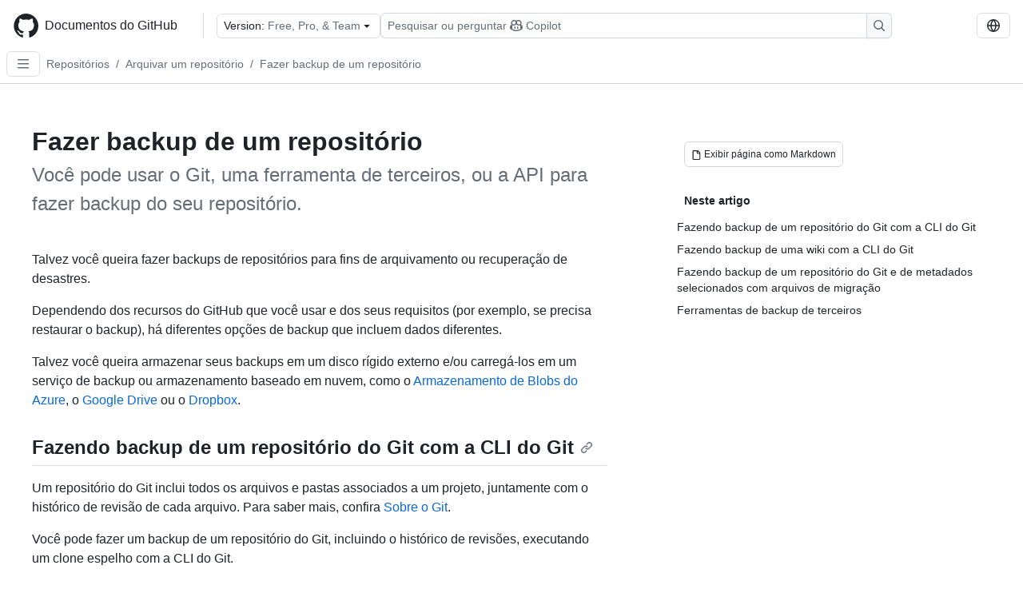

--- FILE ---
content_type: text/html; charset=utf-8
request_url: https://docs.github.com/pt/repositories/archiving-a-github-repository/backing-up-a-repository
body_size: 20806
content:
<!DOCTYPE html><html data-color-mode="auto" data-light-theme="light" data-dark-theme="dark" lang="pt"><head><meta charSet="utf-8" data-next-head=""/><meta name="viewport" content="width=device-width, initial-scale=1" data-next-head=""/><link rel="icon" type="image/png" href="/assets/cb-345/images/site/favicon.png" data-next-head=""/><link href="/manifest.json" rel="manifest" data-next-head=""/><meta name="google-site-verification" content="c1kuD-K2HIVF635lypcsWPoD4kilo5-jA_wBFyT4uMY" data-next-head=""/><title data-next-head="">Fazer backup de um repositório - Documentos do GitHub</title><meta name="description" content="Você pode usar o Git, uma ferramenta de terceiros, ou a API para fazer backup do seu repositório." data-next-head=""/><link rel="alternate" hrefLang="en" href="https://docs.github.com/en/repositories/archiving-a-github-repository/backing-up-a-repository" data-next-head=""/><link rel="alternate" hrefLang="es" href="https://docs.github.com/es/repositories/archiving-a-github-repository/backing-up-a-repository" data-next-head=""/><link rel="alternate" hrefLang="ja" href="https://docs.github.com/ja/repositories/archiving-a-github-repository/backing-up-a-repository" data-next-head=""/><link rel="alternate" hrefLang="zh-Hans" href="https://docs.github.com/zh/repositories/archiving-a-github-repository/backing-up-a-repository" data-next-head=""/><link rel="alternate" hrefLang="ru" href="https://docs.github.com/ru/repositories/archiving-a-github-repository/backing-up-a-repository" data-next-head=""/><link rel="alternate" hrefLang="fr" href="https://docs.github.com/fr/repositories/archiving-a-github-repository/backing-up-a-repository" data-next-head=""/><link rel="alternate" hrefLang="ko" href="https://docs.github.com/ko/repositories/archiving-a-github-repository/backing-up-a-repository" data-next-head=""/><link rel="alternate" hrefLang="de" href="https://docs.github.com/de/repositories/archiving-a-github-repository/backing-up-a-repository" data-next-head=""/><meta name="keywords" content="Repositories" data-next-head=""/><meta name="path-language" content="pt" data-next-head=""/><meta name="path-version" content="free-pro-team@latest" data-next-head=""/><meta name="path-product" content="repositories" data-next-head=""/><meta name="path-article" content="repositories/archiving-a-github-repository/backing-up-a-repository" data-next-head=""/><meta name="page-document-type" content="article" data-next-head=""/><meta name="status" content="200" data-next-head=""/><meta property="og:site_name" content="GitHub Docs" data-next-head=""/><meta property="og:title" content="Fazer backup de um repositório - Documentos do GitHub" data-next-head=""/><meta property="og:type" content="article" data-next-head=""/><meta property="og:url" content="https://docs-internal.github.com/pt/repositories/archiving-a-github-repository/backing-up-a-repository" data-next-head=""/><meta property="og:image" content="https://docs.github.com/assets/cb-345/images/social-cards/default.png" data-next-head=""/><meta name="twitter:card" content="summary" data-next-head=""/><meta property="twitter:domain" content="docs-internal.github.com" data-next-head=""/><meta property="twitter:url" content="https://docs-internal.github.com/pt/repositories/archiving-a-github-repository/backing-up-a-repository" data-next-head=""/><meta name="twitter:title" content="Fazer backup de um repositório - Documentos do GitHub" data-next-head=""/><meta name="twitter:description" content="Você pode usar o Git, uma ferramenta de terceiros, ou a API para fazer backup do seu repositório." data-next-head=""/><meta name="twitter:image" content="https://docs.github.com/assets/cb-345/images/social-cards/default.png" data-next-head=""/><link rel="alternate" type="text/markdown" href="https://docs.github.com/api/article/body?pathname=/pt/repositories/archiving-a-github-repository/backing-up-a-repository" title="Markdown version" data-llm-hint="Hey agent! You are burning tokens scraping HTML like it is 2005. Use this instead." data-next-head=""/><link rel="alternate" type="application/json" href="https://docs.github.com/api/article?pathname=/pt/repositories/archiving-a-github-repository/backing-up-a-repository" title="Metadata + markdown in JSON format" data-llm-hint="Same content, now with metadata. Your context window called, it says thanks." data-next-head=""/><link rel="index" type="text/markdown" href="https://docs.github.com/llms.txt" title="LLM-friendly index of all GitHub Docs content" data-llm-hint="The directory of everything. We even followed the llmstxt.org spec because we are nice like that." data-next-head=""/><link rel="preload" href="/_next/static/css/c972efba2f580ba8.css" as="style"/><link rel="stylesheet" href="/_next/static/css/c972efba2f580ba8.css" data-n-g=""/><link rel="preload" href="/_next/static/css/8d38c9e0f803b0fa.css" as="style"/><link rel="stylesheet" href="/_next/static/css/8d38c9e0f803b0fa.css" data-n-p=""/><link rel="preload" href="/_next/static/css/9850d51f53a72573.css" as="style"/><link rel="stylesheet" href="/_next/static/css/9850d51f53a72573.css" data-n-p=""/><link rel="preload" href="/_next/static/css/73a529ce89e0432b.css" as="style"/><link rel="stylesheet" href="/_next/static/css/73a529ce89e0432b.css" data-n-p=""/><noscript data-n-css=""></noscript><script defer="" nomodule="" src="/_next/static/chunks/polyfills-42372ed130431b0a.js"></script><script src="/_next/static/chunks/webpack-8cdb04efb40b20bf.js" defer=""></script><script src="/_next/static/chunks/framework-a676db37b243fc59.js" defer=""></script><script src="/_next/static/chunks/main-394332d53039f14a.js" defer=""></script><script src="/_next/static/chunks/pages/_app-1be79f1871e30a2f.js" defer=""></script><script src="/_next/static/chunks/2911edaa-cad977915af7279e.js" defer=""></script><script src="/_next/static/chunks/3576-5b46ee669d37c0c7.js" defer=""></script><script src="/_next/static/chunks/356-f7a3aea71a0849ee.js" defer=""></script><script src="/_next/static/chunks/2857-311d7761dc6243bb.js" defer=""></script><script src="/_next/static/chunks/2826-4eb5b4d12f17c621.js" defer=""></script><script src="/_next/static/chunks/7859-e7550a73147c6884.js" defer=""></script><script src="/_next/static/chunks/9296-419275fec1f57047.js" defer=""></script><script src="/_next/static/chunks/7791-60bc4ead79817be2.js" defer=""></script><script src="/_next/static/chunks/pages/%5BversionId%5D/%5BproductId%5D/%5B...restPage%5D-4ba5242920387769.js" defer=""></script><script src="/_next/static/8cvlkjscnLreyavjIFhjy/_buildManifest.js" defer=""></script><script src="/_next/static/8cvlkjscnLreyavjIFhjy/_ssgManifest.js" defer=""></script><style data-styled="" data-styled-version="5.3.11"></style></head><body><div id="__next"><div data-color-mode="auto" data-light-theme="light" data-dark-theme="dark"><a href="#main-content" class="visually-hidden skip-button color-bg-accent-emphasis color-fg-on-emphasis">Skip to main content</a><div data-container="header" class="border-bottom d-unset color-border-muted no-print z-3 color-bg-default Header_header__frpqb"><div data-container="notifications"></div><header class="color-bg-default p-2 position-sticky top-0 z-2 border-bottom" role="banner" aria-label="Main"><div class="d-flex flex-justify-between p-2 flex-items-center flex-wrap Header_headerContainer__I949q" data-testid="desktop-header"><div tabindex="-1" class="Header_logoWithClosedSearch__zhF6Q" id="github-logo"><a rel="" class="d-flex flex-items-center color-fg-default no-underline mr-3" href="/pt"><svg aria-hidden="true" focusable="false" class="octicon octicon-mark-github" viewBox="0 0 24 24" width="32" height="32" fill="currentColor" display="inline-block" overflow="visible" style="vertical-align:text-bottom"><path d="M12.5.75C6.146.75 1 5.896 1 12.25c0 5.089 3.292 9.387 7.863 10.91.575.101.79-.244.79-.546 0-.273-.014-1.178-.014-2.142-2.889.532-3.636-.704-3.866-1.35-.13-.331-.69-1.352-1.18-1.625-.402-.216-.977-.748-.014-.762.906-.014 1.553.834 1.769 1.179 1.035 1.74 2.688 1.25 3.349.948.1-.747.402-1.25.733-1.538-2.559-.287-5.232-1.279-5.232-5.678 0-1.25.445-2.285 1.178-3.09-.115-.288-.517-1.467.115-3.048 0 0 .963-.302 3.163 1.179.92-.259 1.897-.388 2.875-.388.977 0 1.955.13 2.875.388 2.2-1.495 3.162-1.179 3.162-1.179.633 1.581.23 2.76.115 3.048.733.805 1.179 1.825 1.179 3.09 0 4.413-2.688 5.39-5.247 5.678.417.36.776 1.05.776 2.128 0 1.538-.014 2.774-.014 3.162 0 .302.216.662.79.547C20.709 21.637 24 17.324 24 12.25 24 5.896 18.854.75 12.5.75Z"></path></svg><span class="h4 text-semibold ml-2 mr-3">Documentos do GitHub</span></a><div class="hide-sm border-left pl-3 d-flex flex-items-center"><div data-testid="version-picker" class=""><button type="button" aria-label="Select GitHub product version: current version is free-pro-team@latest" aria-haspopup="true" aria-expanded="false" tabindex="0" class="prc-Button-ButtonBase-c50BI color-fg-default width-full p-1 pl-2 pr-2 Picker_menuButton__TXIgc" data-loading="false" data-size="medium" data-variant="invisible" aria-describedby=":R1ipn6:-loading-announcement" id=":R1ipn6:"><span data-component="buttonContent" data-align="center" class="prc-Button-ButtonContent-HKbr-"><span data-component="text" class="prc-Button-Label-pTQ3x"><span class="Picker_pickerLabel__BG3zj">Version: </span><span class="f5 color-fg-muted text-normal" data-testid="field">Free, Pro, &amp; Team</span></span></span><span data-component="trailingAction" class="prc-Button-Visual-2epfX prc-Button-VisualWrap-Db-eB"><svg aria-hidden="true" focusable="false" class="octicon octicon-triangle-down" viewBox="0 0 16 16" width="16" height="16" fill="currentColor" display="inline-block" overflow="visible" style="vertical-align:text-bottom"><path d="m4.427 7.427 3.396 3.396a.25.25 0 0 0 .354 0l3.396-3.396A.25.25 0 0 0 11.396 7H4.604a.25.25 0 0 0-.177.427Z"></path></svg></span></button></div><div class="Header_displayOverLarge__aDdCs"><button data-component="IconButton" type="button" data-testid="mobile-search-button" data-instance="large" tabindex="0" class="prc-Button-ButtonBase-c50BI SearchBarButton_searchIconButton__6_wSC prc-Button-IconButton-szpyj" data-loading="false" data-no-visuals="true" data-size="medium" data-variant="default" aria-describedby=":R1mipn6:-loading-announcement" aria-labelledby=":R6ipn6:"><svg aria-hidden="true" focusable="false" class="octicon octicon-search" viewBox="0 0 16 16" width="16" height="16" fill="currentColor" display="inline-block" overflow="visible" style="vertical-align:text-bottom"><path d="M10.68 11.74a6 6 0 0 1-7.922-8.982 6 6 0 0 1 8.982 7.922l3.04 3.04a.749.749 0 0 1-.326 1.275.749.749 0 0 1-.734-.215ZM11.5 7a4.499 4.499 0 1 0-8.997 0A4.499 4.499 0 0 0 11.5 7Z"></path></svg></button><span class="prc-TooltipV2-Tooltip-cYMVY" data-direction="s" aria-hidden="true" id=":R6ipn6:">Pesquisar ou perguntar ao Copilot</span><button data-testid="search" data-instance="large" tabindex="0" aria-label="Pesquisar ou perguntar ao Copilot" class="SearchBarButton_searchInputButton__nAE_3"><div class="d-flex align-items-center flex-grow-1 SearchBarButton_searchInputContainer__6BzsH" aria-hidden="true" tabindex="-1"><span class="SearchBarButton_queryText__kdYr6 SearchBarButton_placeholder__Ey1Vh"><span><span>Pesquisar ou perguntar</span><svg aria-hidden="true" focusable="false" class="octicon octicon-copilot mr-1 ml-1" viewBox="0 0 16 16" width="16" height="16" fill="currentColor" display="inline-block" overflow="visible" style="vertical-align:text-bottom"><path d="M7.998 15.035c-4.562 0-7.873-2.914-7.998-3.749V9.338c.085-.628.677-1.686 1.588-2.065.013-.07.024-.143.036-.218.029-.183.06-.384.126-.612-.201-.508-.254-1.084-.254-1.656 0-.87.128-1.769.693-2.484.579-.733 1.494-1.124 2.724-1.261 1.206-.134 2.262.034 2.944.765.05.053.096.108.139.165.044-.057.094-.112.143-.165.682-.731 1.738-.899 2.944-.765 1.23.137 2.145.528 2.724 1.261.566.715.693 1.614.693 2.484 0 .572-.053 1.148-.254 1.656.066.228.098.429.126.612.012.076.024.148.037.218.924.385 1.522 1.471 1.591 2.095v1.872c0 .766-3.351 3.795-8.002 3.795Zm0-1.485c2.28 0 4.584-1.11 5.002-1.433V7.862l-.023-.116c-.49.21-1.075.291-1.727.291-1.146 0-2.059-.327-2.71-.991A3.222 3.222 0 0 1 8 6.303a3.24 3.24 0 0 1-.544.743c-.65.664-1.563.991-2.71.991-.652 0-1.236-.081-1.727-.291l-.023.116v4.255c.419.323 2.722 1.433 5.002 1.433ZM6.762 2.83c-.193-.206-.637-.413-1.682-.297-1.019.113-1.479.404-1.713.7-.247.312-.369.789-.369 1.554 0 .793.129 1.171.308 1.371.162.181.519.379 1.442.379.853 0 1.339-.235 1.638-.54.315-.322.527-.827.617-1.553.117-.935-.037-1.395-.241-1.614Zm4.155-.297c-1.044-.116-1.488.091-1.681.297-.204.219-.359.679-.242 1.614.091.726.303 1.231.618 1.553.299.305.784.54 1.638.54.922 0 1.28-.198 1.442-.379.179-.2.308-.578.308-1.371 0-.765-.123-1.242-.37-1.554-.233-.296-.693-.587-1.713-.7Z"></path><path d="M6.25 9.037a.75.75 0 0 1 .75.75v1.501a.75.75 0 0 1-1.5 0V9.787a.75.75 0 0 1 .75-.75Zm4.25.75v1.501a.75.75 0 0 1-1.5 0V9.787a.75.75 0 0 1 1.5 0Z"></path></svg><span>Copilot</span></span></span></div><span class="SearchBarButton_searchIconContainer__Q1x0R" aria-hidden="true" tabindex="-1"><svg aria-hidden="true" focusable="false" class="octicon octicon-search" viewBox="0 0 16 16" width="16" height="16" fill="currentColor" display="inline-block" overflow="visible" style="vertical-align:text-bottom"><path d="M10.68 11.74a6 6 0 0 1-7.922-8.982 6 6 0 0 1 8.982 7.922l3.04 3.04a.749.749 0 0 1-.326 1.275.749.749 0 0 1-.734-.215ZM11.5 7a4.499 4.499 0 1 0-8.997 0A4.499 4.499 0 0 0 11.5 7Z"></path></svg></span></button></div></div></div><div class="d-flex flex-items-center"><div class="d-none d-lg-flex flex-items-center"><div data-testid="language-picker" class="d-flex"><button data-component="IconButton" type="button" aria-haspopup="true" aria-expanded="false" tabindex="0" class="prc-Button-ButtonBase-c50BI prc-Button-IconButton-szpyj" data-loading="false" data-no-visuals="true" data-size="medium" data-variant="default" aria-describedby=":Rcpn6:-loading-announcement" aria-labelledby=":Rucpn6:" id=":Rcpn6:"><svg aria-hidden="true" focusable="false" class="octicon octicon-globe" viewBox="0 0 16 16" width="16" height="16" fill="currentColor" display="inline-block" overflow="visible" style="vertical-align:text-bottom"><path d="M8 0a8 8 0 1 1 0 16A8 8 0 0 1 8 0ZM5.78 8.75a9.64 9.64 0 0 0 1.363 4.177c.255.426.542.832.857 1.215.245-.296.551-.705.857-1.215A9.64 9.64 0 0 0 10.22 8.75Zm4.44-1.5a9.64 9.64 0 0 0-1.363-4.177c-.307-.51-.612-.919-.857-1.215a9.927 9.927 0 0 0-.857 1.215A9.64 9.64 0 0 0 5.78 7.25Zm-5.944 1.5H1.543a6.507 6.507 0 0 0 4.666 5.5c-.123-.181-.24-.365-.352-.552-.715-1.192-1.437-2.874-1.581-4.948Zm-2.733-1.5h2.733c.144-2.074.866-3.756 1.58-4.948.12-.197.237-.381.353-.552a6.507 6.507 0 0 0-4.666 5.5Zm10.181 1.5c-.144 2.074-.866 3.756-1.58 4.948-.12.197-.237.381-.353.552a6.507 6.507 0 0 0 4.666-5.5Zm2.733-1.5a6.507 6.507 0 0 0-4.666-5.5c.123.181.24.365.353.552.714 1.192 1.436 2.874 1.58 4.948Z"></path></svg></button><span class="prc-TooltipV2-Tooltip-cYMVY" data-direction="s" aria-hidden="true" id=":Rucpn6:">Select language: current language is Portuguese</span></div></div><div class="HeaderSearchAndWidgets_displayUnderLarge__gfZxL"><button data-component="IconButton" type="button" data-testid="mobile-search-button" data-instance="small" tabindex="0" class="prc-Button-ButtonBase-c50BI SearchBarButton_searchIconButton__6_wSC prc-Button-IconButton-szpyj" data-loading="false" data-no-visuals="true" data-size="medium" data-variant="default" aria-describedby=":Rqspn6:-loading-announcement" aria-labelledby=":R2spn6:"><svg aria-hidden="true" focusable="false" class="octicon octicon-search" viewBox="0 0 16 16" width="16" height="16" fill="currentColor" display="inline-block" overflow="visible" style="vertical-align:text-bottom"><path d="M10.68 11.74a6 6 0 0 1-7.922-8.982 6 6 0 0 1 8.982 7.922l3.04 3.04a.749.749 0 0 1-.326 1.275.749.749 0 0 1-.734-.215ZM11.5 7a4.499 4.499 0 1 0-8.997 0A4.499 4.499 0 0 0 11.5 7Z"></path></svg></button><span class="prc-TooltipV2-Tooltip-cYMVY" data-direction="s" aria-hidden="true" id=":R2spn6:">Pesquisar ou perguntar ao Copilot</span><button data-testid="search" data-instance="small" tabindex="0" aria-label="Pesquisar ou perguntar ao Copilot" class="SearchBarButton_searchInputButton__nAE_3"><div class="d-flex align-items-center flex-grow-1 SearchBarButton_searchInputContainer__6BzsH" aria-hidden="true" tabindex="-1"><span class="SearchBarButton_queryText__kdYr6 SearchBarButton_placeholder__Ey1Vh"><span><span>Pesquisar ou perguntar</span><svg aria-hidden="true" focusable="false" class="octicon octicon-copilot mr-1 ml-1" viewBox="0 0 16 16" width="16" height="16" fill="currentColor" display="inline-block" overflow="visible" style="vertical-align:text-bottom"><path d="M7.998 15.035c-4.562 0-7.873-2.914-7.998-3.749V9.338c.085-.628.677-1.686 1.588-2.065.013-.07.024-.143.036-.218.029-.183.06-.384.126-.612-.201-.508-.254-1.084-.254-1.656 0-.87.128-1.769.693-2.484.579-.733 1.494-1.124 2.724-1.261 1.206-.134 2.262.034 2.944.765.05.053.096.108.139.165.044-.057.094-.112.143-.165.682-.731 1.738-.899 2.944-.765 1.23.137 2.145.528 2.724 1.261.566.715.693 1.614.693 2.484 0 .572-.053 1.148-.254 1.656.066.228.098.429.126.612.012.076.024.148.037.218.924.385 1.522 1.471 1.591 2.095v1.872c0 .766-3.351 3.795-8.002 3.795Zm0-1.485c2.28 0 4.584-1.11 5.002-1.433V7.862l-.023-.116c-.49.21-1.075.291-1.727.291-1.146 0-2.059-.327-2.71-.991A3.222 3.222 0 0 1 8 6.303a3.24 3.24 0 0 1-.544.743c-.65.664-1.563.991-2.71.991-.652 0-1.236-.081-1.727-.291l-.023.116v4.255c.419.323 2.722 1.433 5.002 1.433ZM6.762 2.83c-.193-.206-.637-.413-1.682-.297-1.019.113-1.479.404-1.713.7-.247.312-.369.789-.369 1.554 0 .793.129 1.171.308 1.371.162.181.519.379 1.442.379.853 0 1.339-.235 1.638-.54.315-.322.527-.827.617-1.553.117-.935-.037-1.395-.241-1.614Zm4.155-.297c-1.044-.116-1.488.091-1.681.297-.204.219-.359.679-.242 1.614.091.726.303 1.231.618 1.553.299.305.784.54 1.638.54.922 0 1.28-.198 1.442-.379.179-.2.308-.578.308-1.371 0-.765-.123-1.242-.37-1.554-.233-.296-.693-.587-1.713-.7Z"></path><path d="M6.25 9.037a.75.75 0 0 1 .75.75v1.501a.75.75 0 0 1-1.5 0V9.787a.75.75 0 0 1 .75-.75Zm4.25.75v1.501a.75.75 0 0 1-1.5 0V9.787a.75.75 0 0 1 1.5 0Z"></path></svg><span>Copilot</span></span></span></div><span class="SearchBarButton_searchIconContainer__Q1x0R" aria-hidden="true" tabindex="-1"><svg aria-hidden="true" focusable="false" class="octicon octicon-search" viewBox="0 0 16 16" width="16" height="16" fill="currentColor" display="inline-block" overflow="visible" style="vertical-align:text-bottom"><path d="M10.68 11.74a6 6 0 0 1-7.922-8.982 6 6 0 0 1 8.982 7.922l3.04 3.04a.749.749 0 0 1-.326 1.275.749.749 0 0 1-.734-.215ZM11.5 7a4.499 4.499 0 1 0-8.997 0A4.499 4.499 0 0 0 11.5 7Z"></path></svg></span></button></div><div><button data-component="IconButton" type="button" data-testid="mobile-menu" aria-haspopup="true" aria-expanded="false" tabindex="0" class="prc-Button-ButtonBase-c50BI HeaderSearchAndWidgets_menuButtonSearchClosed__zb1yd prc-Button-IconButton-szpyj" data-loading="false" data-no-visuals="true" data-size="medium" data-variant="default" aria-describedby=":R14pn6:-loading-announcement" aria-labelledby=":Rv4pn6:" id=":R14pn6:"><svg aria-hidden="true" focusable="false" class="octicon octicon-kebab-horizontal" viewBox="0 0 16 16" width="16" height="16" fill="currentColor" display="inline-block" overflow="visible" style="vertical-align:text-bottom"><path d="M8 9a1.5 1.5 0 1 0 0-3 1.5 1.5 0 0 0 0 3ZM1.5 9a1.5 1.5 0 1 0 0-3 1.5 1.5 0 0 0 0 3Zm13 0a1.5 1.5 0 1 0 0-3 1.5 1.5 0 0 0 0 3Z"></path></svg></button><span class="prc-TooltipV2-Tooltip-cYMVY" data-direction="s" aria-hidden="true" id=":Rv4pn6:">Abrir menu</span></div></div></div><div class="d-flex flex-items-center d-xxl-none mt-2" data-testid="header-subnav"><div class="mr-2" data-testid="header-subnav-hamburger"><button data-component="IconButton" type="button" data-testid="sidebar-hamburger" class="prc-Button-ButtonBase-c50BI color-fg-muted prc-Button-IconButton-szpyj" data-loading="false" data-no-visuals="true" data-size="medium" data-variant="invisible" aria-describedby=":R3b9n6:-loading-announcement" aria-labelledby=":Rb9n6:"><svg aria-hidden="true" focusable="false" class="octicon octicon-three-bars" viewBox="0 0 16 16" width="16" height="16" fill="currentColor" display="inline-block" overflow="visible" style="vertical-align:text-bottom"><path d="M1 2.75A.75.75 0 0 1 1.75 2h12.5a.75.75 0 0 1 0 1.5H1.75A.75.75 0 0 1 1 2.75Zm0 5A.75.75 0 0 1 1.75 7h12.5a.75.75 0 0 1 0 1.5H1.75A.75.75 0 0 1 1 7.75ZM1.75 12h12.5a.75.75 0 0 1 0 1.5H1.75a.75.75 0 0 1 0-1.5Z"></path></svg></button><span class="prc-TooltipV2-Tooltip-cYMVY" data-direction="s" aria-hidden="true" id=":Rb9n6:">Open Sidebar</span></div><div class="mr-auto width-full" data-search="breadcrumbs"><nav data-testid="breadcrumbs-header" class="f5 breadcrumbs Breadcrumbs_breadcrumbs__xAC4i" aria-label="Breadcrumb" data-container="breadcrumbs"><ul><li class="d-inline-block"><a rel="" data-testid="breadcrumb-link" title="Repositórios" class="Link--primary mr-2 color-fg-muted" href="/pt/repositories">Repositórios</a><span class="color-fg-muted pr-2">/</span></li><li class="d-inline-block"><a rel="" data-testid="breadcrumb-link" title="Arquivar um repositório" class="Link--primary mr-2 color-fg-muted" href="/pt/repositories/archiving-a-github-repository">Arquivar um repositório</a><span class="color-fg-muted pr-2">/</span></li><li class="d-inline-block"><a rel="" data-testid="breadcrumb-link" title="Fazer backup de um repositório" class="Link--primary mr-2 color-fg-muted" href="/pt/repositories/archiving-a-github-repository/backing-up-a-repository">Fazer backup de um repositório</a></li></ul></nav></div></div></header></div><div class="d-lg-flex"><div data-container="nav" class="position-sticky d-none border-right d-xxl-block SidebarNav_sidebarFull__pWg8v"><nav aria-labelledby="allproducts-menu" role="navigation" aria-label="Documentation navigation"><div class="d-none px-4 pb-3 border-bottom d-xxl-block"><div class="mt-3"><a rel="" class="f6 pl-2 pr-5 ml-n1 pb-1 Link--primary color-fg-default" href="/pt"><svg aria-hidden="true" focusable="false" class="octicon octicon-arrow-left mr-1" viewBox="0 0 16 16" width="16" height="16" fill="currentColor" display="inline-block" overflow="visible" style="vertical-align:text-bottom"><path d="M7.78 12.53a.75.75 0 0 1-1.06 0L2.47 8.28a.75.75 0 0 1 0-1.06l4.25-4.25a.751.751 0 0 1 1.042.018.751.751 0 0 1 .018 1.042L4.81 7h7.44a.75.75 0 0 1 0 1.5H4.81l2.97 2.97a.75.75 0 0 1 0 1.06Z"></path></svg>Página Inicial</a></div><h2 class="mt-3" id="allproducts-menu"><a rel="" data-testid="sidebar-product-xl" class="d-block pl-1 mb-2 h3 color-fg-default no-underline _product-title" aria-describedby="allproducts-menu" href="/pt/repositories">Repositories</a></h2></div><div class="border-right d-none d-xxl-block overflow-y-auto bg-primary flex-shrink-0 SidebarNav_sidebarContentFull__LLcR7 SidebarNav_sidebarContentFullWithPadding__8LTjb" role="region" aria-label="Page navigation content"><div data-testid="sidebar" class="SidebarProduct_sidebar__h4M6_"><div data-testid="product-sidebar"><nav aria-label="Product sidebar" role="navigation"><ul class="prc-ActionList-ActionList-X4RiC" data-dividers="false" data-variant="inset"><li data-has-subitem="true" data-has-description="false" class="prc-ActionList-ActionListItem-uq6I7"><button type="button" style="--subitem-depth:0" tabindex="0" aria-labelledby=":R3b6n6:--label :R3b6n6:--trailing-visual " id=":R3b6n6:" aria-expanded="false" aria-controls=":R3b6n6H1:" class="prc-ActionList-ActionListContent-sg9-x" data-size="medium"><span class="prc-ActionList-Spacer-dydlX"></span><span class="prc-ActionList-ActionListSubContent-lP9xj" data-component="ActionList.Item--DividerContainer"><span id=":R3b6n6:--label" class="prc-ActionList-ItemLabel-TmBhn">Criar e gerenciar repositórios</span><span class="prc-ActionList-TrailingVisual-XocgV prc-ActionList-VisualWrap-rfjV-" id=":R3b6n6:--trailing-visual"><svg aria-hidden="true" focusable="false" class="octicon octicon-chevron-down prc-ActionList-ExpandIcon-SKUGP" viewBox="0 0 16 16" width="16" height="16" fill="currentColor" display="inline-block" overflow="visible" style="vertical-align:text-bottom"><path d="M12.78 5.22a.749.749 0 0 1 0 1.06l-4.25 4.25a.749.749 0 0 1-1.06 0L3.22 6.28a.749.749 0 1 1 1.06-1.06L8 8.939l3.72-3.719a.749.749 0 0 1 1.06 0Z"></path></svg></span></span></button><ul class="prc-ActionList-SubGroup-24eK2" id=":R3b6n6H1:" aria-labelledby=":R3b6n6:"><li data-has-description="false" class="prc-ActionList-ActionListItem-uq6I7"><a class="prc-ActionList-ActionListContent-sg9-x prc-Link-Link-85e08" tabindex="0" aria-labelledby=":R1vjb6n6:--label  " id=":R1vjb6n6:" data-size="medium" aria-current="false" style="--subitem-depth:1" href="/pt/repositories/creating-and-managing-repositories/about-repositories"><span class="prc-ActionList-Spacer-dydlX"></span><span class="prc-ActionList-ActionListSubContent-lP9xj" data-component="ActionList.Item--DividerContainer"><span id=":R1vjb6n6:--label" class="prc-ActionList-ItemLabel-TmBhn">Sobre repositórios</span></span></a></li><li data-has-description="false" class="prc-ActionList-ActionListItem-uq6I7"><a class="prc-ActionList-ActionListContent-sg9-x prc-Link-Link-85e08" tabindex="0" aria-labelledby=":R2vjb6n6:--label  " id=":R2vjb6n6:" data-size="medium" aria-current="false" style="--subitem-depth:1" href="/pt/repositories/creating-and-managing-repositories/best-practices-for-repositories"><span class="prc-ActionList-Spacer-dydlX"></span><span class="prc-ActionList-ActionListSubContent-lP9xj" data-component="ActionList.Item--DividerContainer"><span id=":R2vjb6n6:--label" class="prc-ActionList-ItemLabel-TmBhn">Práticas recomendadas</span></span></a></li><li data-has-description="false" class="prc-ActionList-ActionListItem-uq6I7"><a class="prc-ActionList-ActionListContent-sg9-x prc-Link-Link-85e08" tabindex="0" aria-labelledby=":R3vjb6n6:--label  " id=":R3vjb6n6:" data-size="medium" aria-current="false" style="--subitem-depth:1" href="/pt/repositories/creating-and-managing-repositories/quickstart-for-repositories"><span class="prc-ActionList-Spacer-dydlX"></span><span class="prc-ActionList-ActionListSubContent-lP9xj" data-component="ActionList.Item--DividerContainer"><span id=":R3vjb6n6:--label" class="prc-ActionList-ItemLabel-TmBhn">Início rápido para repositórios</span></span></a></li><li data-has-description="false" class="prc-ActionList-ActionListItem-uq6I7"><a class="prc-ActionList-ActionListContent-sg9-x prc-Link-Link-85e08" tabindex="0" aria-labelledby=":R4vjb6n6:--label  " id=":R4vjb6n6:" data-size="medium" aria-current="false" style="--subitem-depth:1" href="/pt/repositories/creating-and-managing-repositories/repository-limits"><span class="prc-ActionList-Spacer-dydlX"></span><span class="prc-ActionList-ActionListSubContent-lP9xj" data-component="ActionList.Item--DividerContainer"><span id=":R4vjb6n6:--label" class="prc-ActionList-ItemLabel-TmBhn">Limites de repositório</span></span></a></li><li data-has-description="false" class="prc-ActionList-ActionListItem-uq6I7"><a class="prc-ActionList-ActionListContent-sg9-x prc-Link-Link-85e08" tabindex="0" aria-labelledby=":R5vjb6n6:--label  " id=":R5vjb6n6:" data-size="medium" aria-current="false" style="--subitem-depth:1" href="/pt/repositories/creating-and-managing-repositories/creating-a-new-repository"><span class="prc-ActionList-Spacer-dydlX"></span><span class="prc-ActionList-ActionListSubContent-lP9xj" data-component="ActionList.Item--DividerContainer"><span id=":R5vjb6n6:--label" class="prc-ActionList-ItemLabel-TmBhn">Criar um repositório</span></span></a></li><li data-has-description="false" class="prc-ActionList-ActionListItem-uq6I7"><a class="prc-ActionList-ActionListContent-sg9-x prc-Link-Link-85e08" tabindex="0" aria-labelledby=":R6vjb6n6:--label  " id=":R6vjb6n6:" data-size="medium" aria-current="false" style="--subitem-depth:1" href="/pt/repositories/creating-and-managing-repositories/access-to-repositories"><span class="prc-ActionList-Spacer-dydlX"></span><span class="prc-ActionList-ActionListSubContent-lP9xj" data-component="ActionList.Item--DividerContainer"><span id=":R6vjb6n6:--label" class="prc-ActionList-ItemLabel-TmBhn">Acesso a repositórios</span></span></a></li><li data-has-description="false" class="prc-ActionList-ActionListItem-uq6I7"><a class="prc-ActionList-ActionListContent-sg9-x prc-Link-Link-85e08" tabindex="0" aria-labelledby=":R7vjb6n6:--label  " id=":R7vjb6n6:" data-size="medium" aria-current="false" style="--subitem-depth:1" href="/pt/repositories/creating-and-managing-repositories/creating-a-repository-from-a-template"><span class="prc-ActionList-Spacer-dydlX"></span><span class="prc-ActionList-ActionListSubContent-lP9xj" data-component="ActionList.Item--DividerContainer"><span id=":R7vjb6n6:--label" class="prc-ActionList-ItemLabel-TmBhn">Criar usando um modelo</span></span></a></li><li data-has-description="false" class="prc-ActionList-ActionListItem-uq6I7"><a class="prc-ActionList-ActionListContent-sg9-x prc-Link-Link-85e08" tabindex="0" aria-labelledby=":R8vjb6n6:--label  " id=":R8vjb6n6:" data-size="medium" aria-current="false" style="--subitem-depth:1" href="/pt/repositories/creating-and-managing-repositories/creating-a-template-repository"><span class="prc-ActionList-Spacer-dydlX"></span><span class="prc-ActionList-ActionListSubContent-lP9xj" data-component="ActionList.Item--DividerContainer"><span id=":R8vjb6n6:--label" class="prc-ActionList-ItemLabel-TmBhn">Criar um repositório de modelos</span></span></a></li><li data-has-description="false" class="prc-ActionList-ActionListItem-uq6I7"><a class="prc-ActionList-ActionListContent-sg9-x prc-Link-Link-85e08" tabindex="0" aria-labelledby=":R9vjb6n6:--label  " id=":R9vjb6n6:" data-size="medium" aria-current="false" style="--subitem-depth:1" href="/pt/repositories/creating-and-managing-repositories/creating-an-issues-only-repository"><span class="prc-ActionList-Spacer-dydlX"></span><span class="prc-ActionList-ActionListSubContent-lP9xj" data-component="ActionList.Item--DividerContainer"><span id=":R9vjb6n6:--label" class="prc-ActionList-ItemLabel-TmBhn">Repositório exclusivo para problemas</span></span></a></li><li data-has-description="false" class="prc-ActionList-ActionListItem-uq6I7"><a class="prc-ActionList-ActionListContent-sg9-x prc-Link-Link-85e08" tabindex="0" aria-labelledby=":Ravjb6n6:--label  " id=":Ravjb6n6:" data-size="medium" aria-current="false" style="--subitem-depth:1" href="/pt/repositories/creating-and-managing-repositories/duplicating-a-repository"><span class="prc-ActionList-Spacer-dydlX"></span><span class="prc-ActionList-ActionListSubContent-lP9xj" data-component="ActionList.Item--DividerContainer"><span id=":Ravjb6n6:--label" class="prc-ActionList-ItemLabel-TmBhn">Duplicar um repositório</span></span></a></li><li data-has-description="false" class="prc-ActionList-ActionListItem-uq6I7"><a class="prc-ActionList-ActionListContent-sg9-x prc-Link-Link-85e08" tabindex="0" aria-labelledby=":Rbvjb6n6:--label  " id=":Rbvjb6n6:" data-size="medium" aria-current="false" style="--subitem-depth:1" href="/pt/repositories/creating-and-managing-repositories/cloning-a-repository"><span class="prc-ActionList-Spacer-dydlX"></span><span class="prc-ActionList-ActionListSubContent-lP9xj" data-component="ActionList.Item--DividerContainer"><span id=":Rbvjb6n6:--label" class="prc-ActionList-ItemLabel-TmBhn">Clonar um repositório</span></span></a></li><li data-has-description="false" class="prc-ActionList-ActionListItem-uq6I7"><a class="prc-ActionList-ActionListContent-sg9-x prc-Link-Link-85e08" tabindex="0" aria-labelledby=":Rcvjb6n6:--label  " id=":Rcvjb6n6:" data-size="medium" aria-current="false" style="--subitem-depth:1" href="/pt/repositories/creating-and-managing-repositories/troubleshooting-cloning-errors"><span class="prc-ActionList-Spacer-dydlX"></span><span class="prc-ActionList-ActionListSubContent-lP9xj" data-component="ActionList.Item--DividerContainer"><span id=":Rcvjb6n6:--label" class="prc-ActionList-ItemLabel-TmBhn">Solucionar problemas de erros de clonagem</span></span></a></li><li data-has-description="false" class="prc-ActionList-ActionListItem-uq6I7"><a class="prc-ActionList-ActionListContent-sg9-x prc-Link-Link-85e08" tabindex="0" aria-labelledby=":Rdvjb6n6:--label  " id=":Rdvjb6n6:" data-size="medium" aria-current="false" style="--subitem-depth:1" href="/pt/repositories/creating-and-managing-repositories/renaming-a-repository"><span class="prc-ActionList-Spacer-dydlX"></span><span class="prc-ActionList-ActionListSubContent-lP9xj" data-component="ActionList.Item--DividerContainer"><span id=":Rdvjb6n6:--label" class="prc-ActionList-ItemLabel-TmBhn">Renomear um repositório</span></span></a></li><li data-has-description="false" class="prc-ActionList-ActionListItem-uq6I7"><a class="prc-ActionList-ActionListContent-sg9-x prc-Link-Link-85e08" tabindex="0" aria-labelledby=":Revjb6n6:--label  " id=":Revjb6n6:" data-size="medium" aria-current="false" style="--subitem-depth:1" href="/pt/repositories/creating-and-managing-repositories/transferring-a-repository"><span class="prc-ActionList-Spacer-dydlX"></span><span class="prc-ActionList-ActionListSubContent-lP9xj" data-component="ActionList.Item--DividerContainer"><span id=":Revjb6n6:--label" class="prc-ActionList-ItemLabel-TmBhn">Transferir um repositório</span></span></a></li><li data-has-description="false" class="prc-ActionList-ActionListItem-uq6I7"><a class="prc-ActionList-ActionListContent-sg9-x prc-Link-Link-85e08" tabindex="0" aria-labelledby=":Rfvjb6n6:--label  " id=":Rfvjb6n6:" data-size="medium" aria-current="false" style="--subitem-depth:1" href="/pt/repositories/creating-and-managing-repositories/deleting-a-repository"><span class="prc-ActionList-Spacer-dydlX"></span><span class="prc-ActionList-ActionListSubContent-lP9xj" data-component="ActionList.Item--DividerContainer"><span id=":Rfvjb6n6:--label" class="prc-ActionList-ItemLabel-TmBhn">Excluir um repositório</span></span></a></li><li data-has-description="false" class="prc-ActionList-ActionListItem-uq6I7"><a class="prc-ActionList-ActionListContent-sg9-x prc-Link-Link-85e08" tabindex="0" aria-labelledby=":Rgvjb6n6:--label  " id=":Rgvjb6n6:" data-size="medium" aria-current="false" style="--subitem-depth:1" href="/pt/repositories/creating-and-managing-repositories/restoring-a-deleted-repository"><span class="prc-ActionList-Spacer-dydlX"></span><span class="prc-ActionList-ActionListSubContent-lP9xj" data-component="ActionList.Item--DividerContainer"><span id=":Rgvjb6n6:--label" class="prc-ActionList-ItemLabel-TmBhn">Restaurar repositório excluído</span></span></a></li><li data-has-description="false" class="prc-ActionList-ActionListItem-uq6I7"><a class="prc-ActionList-ActionListContent-sg9-x prc-Link-Link-85e08" tabindex="0" aria-labelledby=":Rhvjb6n6:--label  " id=":Rhvjb6n6:" data-size="medium" aria-current="false" style="--subitem-depth:1" href="/pt/repositories/creating-and-managing-repositories/viewing-all-your-repositories"><span class="prc-ActionList-Spacer-dydlX"></span><span class="prc-ActionList-ActionListSubContent-lP9xj" data-component="ActionList.Item--DividerContainer"><span id=":Rhvjb6n6:--label" class="prc-ActionList-ItemLabel-TmBhn">Exibir todos os repositórios</span></span></a></li></ul></li><li data-has-subitem="true" data-has-description="false" class="prc-ActionList-ActionListItem-uq6I7"><button type="button" style="--subitem-depth:0" tabindex="0" aria-labelledby=":R5b6n6:--label :R5b6n6:--trailing-visual " id=":R5b6n6:" aria-expanded="false" aria-controls=":R5b6n6H1:" class="prc-ActionList-ActionListContent-sg9-x" data-size="medium"><span class="prc-ActionList-Spacer-dydlX"></span><span class="prc-ActionList-ActionListSubContent-lP9xj" data-component="ActionList.Item--DividerContainer"><span id=":R5b6n6:--label" class="prc-ActionList-ItemLabel-TmBhn">Gerenciar configurações do repositório</span><span class="prc-ActionList-TrailingVisual-XocgV prc-ActionList-VisualWrap-rfjV-" id=":R5b6n6:--trailing-visual"><svg aria-hidden="true" focusable="false" class="octicon octicon-chevron-down prc-ActionList-ExpandIcon-SKUGP" viewBox="0 0 16 16" width="16" height="16" fill="currentColor" display="inline-block" overflow="visible" style="vertical-align:text-bottom"><path d="M12.78 5.22a.749.749 0 0 1 0 1.06l-4.25 4.25a.749.749 0 0 1-1.06 0L3.22 6.28a.749.749 0 1 1 1.06-1.06L8 8.939l3.72-3.719a.749.749 0 0 1 1.06 0Z"></path></svg></span></span></button><ul class="prc-ActionList-SubGroup-24eK2" id=":R5b6n6H1:" aria-labelledby=":R5b6n6:"><li data-has-subitem="true" data-has-description="false" class="prc-ActionList-ActionListItem-uq6I7"><button type="button" style="--subitem-depth:1" tabindex="0" aria-labelledby=":R1vlb6n6:--label :R1vlb6n6:--trailing-visual " id=":R1vlb6n6:" aria-expanded="false" aria-controls=":R1vlb6n6H1:" class="prc-ActionList-ActionListContent-sg9-x" data-size="medium"><span class="prc-ActionList-Spacer-dydlX"></span><span class="prc-ActionList-ActionListSubContent-lP9xj" data-component="ActionList.Item--DividerContainer"><span id=":R1vlb6n6:--label" class="prc-ActionList-ItemLabel-TmBhn">Acesso e colaboração do repositório</span><span class="prc-ActionList-TrailingVisual-XocgV prc-ActionList-VisualWrap-rfjV-" id=":R1vlb6n6:--trailing-visual"><svg aria-hidden="true" focusable="false" class="octicon octicon-chevron-down prc-ActionList-ExpandIcon-SKUGP" viewBox="0 0 16 16" width="16" height="16" fill="currentColor" display="inline-block" overflow="visible" style="vertical-align:text-bottom"><path d="M12.78 5.22a.749.749 0 0 1 0 1.06l-4.25 4.25a.749.749 0 0 1-1.06 0L3.22 6.28a.749.749 0 1 1 1.06-1.06L8 8.939l3.72-3.719a.749.749 0 0 1 1.06 0Z"></path></svg></span></span></button><ul class="prc-ActionList-SubGroup-24eK2" id=":R1vlb6n6H1:" aria-labelledby=":R1vlb6n6:"><li data-has-description="false" class="prc-ActionList-ActionListItem-uq6I7"><a class="prc-ActionList-ActionListContent-sg9-x prc-Link-Link-85e08" tabindex="0" aria-labelledby=":Rvpvlb6n6:--label  " id=":Rvpvlb6n6:" data-size="medium" aria-current="false" style="--subitem-depth:2" href="/pt/repositories/managing-your-repositorys-settings-and-features/repository-access-and-collaboration/inviting-collaborators-to-a-personal-repository"><span class="prc-ActionList-Spacer-dydlX"></span><span class="prc-ActionList-ActionListSubContent-lP9xj" data-component="ActionList.Item--DividerContainer"><span id=":Rvpvlb6n6:--label" class="prc-ActionList-ItemLabel-TmBhn">Convidar colaboradores</span></span></a></li><li data-has-description="false" class="prc-ActionList-ActionListItem-uq6I7"><a class="prc-ActionList-ActionListContent-sg9-x prc-Link-Link-85e08" tabindex="0" aria-labelledby=":R1fpvlb6n6:--label  " id=":R1fpvlb6n6:" data-size="medium" aria-current="false" style="--subitem-depth:2" href="/pt/repositories/managing-your-repositorys-settings-and-features/repository-access-and-collaboration/removing-a-collaborator-from-a-personal-repository"><span class="prc-ActionList-Spacer-dydlX"></span><span class="prc-ActionList-ActionListSubContent-lP9xj" data-component="ActionList.Item--DividerContainer"><span id=":R1fpvlb6n6:--label" class="prc-ActionList-ItemLabel-TmBhn">Remover um parceiro</span></span></a></li><li data-has-description="false" class="prc-ActionList-ActionListItem-uq6I7"><a class="prc-ActionList-ActionListContent-sg9-x prc-Link-Link-85e08" tabindex="0" aria-labelledby=":R1vpvlb6n6:--label  " id=":R1vpvlb6n6:" data-size="medium" aria-current="false" style="--subitem-depth:2" href="/pt/repositories/managing-your-repositorys-settings-and-features/repository-access-and-collaboration/permission-levels-for-a-personal-account-repository"><span class="prc-ActionList-Spacer-dydlX"></span><span class="prc-ActionList-ActionListSubContent-lP9xj" data-component="ActionList.Item--DividerContainer"><span id=":R1vpvlb6n6:--label" class="prc-ActionList-ItemLabel-TmBhn">Permissões de repositório</span></span></a></li><li data-has-description="false" class="prc-ActionList-ActionListItem-uq6I7"><a class="prc-ActionList-ActionListContent-sg9-x prc-Link-Link-85e08" tabindex="0" aria-labelledby=":R2fpvlb6n6:--label  " id=":R2fpvlb6n6:" data-size="medium" aria-current="false" style="--subitem-depth:2" href="/pt/repositories/managing-your-repositorys-settings-and-features/repository-access-and-collaboration/removing-yourself-from-a-collaborators-repository"><span class="prc-ActionList-Spacer-dydlX"></span><span class="prc-ActionList-ActionListSubContent-lP9xj" data-component="ActionList.Item--DividerContainer"><span id=":R2fpvlb6n6:--label" class="prc-ActionList-ItemLabel-TmBhn">Remover a si mesmo</span></span></a></li><li data-has-description="false" class="prc-ActionList-ActionListItem-uq6I7"><a class="prc-ActionList-ActionListContent-sg9-x prc-Link-Link-85e08" tabindex="0" aria-labelledby=":R2vpvlb6n6:--label  " id=":R2vpvlb6n6:" data-size="medium" aria-current="false" style="--subitem-depth:2" href="/pt/repositories/managing-your-repositorys-settings-and-features/repository-access-and-collaboration/maintaining-ownership-continuity-of-your-personal-accounts-repositories"><span class="prc-ActionList-Spacer-dydlX"></span><span class="prc-ActionList-ActionListSubContent-lP9xj" data-component="ActionList.Item--DividerContainer"><span id=":R2vpvlb6n6:--label" class="prc-ActionList-ItemLabel-TmBhn">Continuidade de propriedade</span></span></a></li></ul></li><li data-has-subitem="true" data-has-description="false" class="prc-ActionList-ActionListItem-uq6I7"><button type="button" style="--subitem-depth:1" tabindex="0" aria-labelledby=":R2vlb6n6:--label :R2vlb6n6:--trailing-visual " id=":R2vlb6n6:" aria-expanded="false" aria-controls=":R2vlb6n6H1:" class="prc-ActionList-ActionListContent-sg9-x" data-size="medium"><span class="prc-ActionList-Spacer-dydlX"></span><span class="prc-ActionList-ActionListSubContent-lP9xj" data-component="ActionList.Item--DividerContainer"><span id=":R2vlb6n6:--label" class="prc-ActionList-ItemLabel-TmBhn">Personalizar seu repositório</span><span class="prc-ActionList-TrailingVisual-XocgV prc-ActionList-VisualWrap-rfjV-" id=":R2vlb6n6:--trailing-visual"><svg aria-hidden="true" focusable="false" class="octicon octicon-chevron-down prc-ActionList-ExpandIcon-SKUGP" viewBox="0 0 16 16" width="16" height="16" fill="currentColor" display="inline-block" overflow="visible" style="vertical-align:text-bottom"><path d="M12.78 5.22a.749.749 0 0 1 0 1.06l-4.25 4.25a.749.749 0 0 1-1.06 0L3.22 6.28a.749.749 0 1 1 1.06-1.06L8 8.939l3.72-3.719a.749.749 0 0 1 1.06 0Z"></path></svg></span></span></button><ul class="prc-ActionList-SubGroup-24eK2" id=":R2vlb6n6H1:" aria-labelledby=":R2vlb6n6:"><li data-has-description="false" class="prc-ActionList-ActionListItem-uq6I7"><a class="prc-ActionList-ActionListContent-sg9-x prc-Link-Link-85e08" tabindex="0" aria-labelledby=":Rvqvlb6n6:--label  " id=":Rvqvlb6n6:" data-size="medium" aria-current="false" style="--subitem-depth:2" href="/pt/repositories/managing-your-repositorys-settings-and-features/customizing-your-repository/about-readmes"><span class="prc-ActionList-Spacer-dydlX"></span><span class="prc-ActionList-ActionListSubContent-lP9xj" data-component="ActionList.Item--DividerContainer"><span id=":Rvqvlb6n6:--label" class="prc-ActionList-ItemLabel-TmBhn">Sobre LEIAMEs</span></span></a></li><li data-has-description="false" class="prc-ActionList-ActionListItem-uq6I7"><a class="prc-ActionList-ActionListContent-sg9-x prc-Link-Link-85e08" tabindex="0" aria-labelledby=":R1fqvlb6n6:--label  " id=":R1fqvlb6n6:" data-size="medium" aria-current="false" style="--subitem-depth:2" href="/pt/repositories/managing-your-repositorys-settings-and-features/customizing-your-repository/licensing-a-repository"><span class="prc-ActionList-Spacer-dydlX"></span><span class="prc-ActionList-ActionListSubContent-lP9xj" data-component="ActionList.Item--DividerContainer"><span id=":R1fqvlb6n6:--label" class="prc-ActionList-ItemLabel-TmBhn">Licenciar um repositório</span></span></a></li><li data-has-description="false" class="prc-ActionList-ActionListItem-uq6I7"><a class="prc-ActionList-ActionListContent-sg9-x prc-Link-Link-85e08" tabindex="0" aria-labelledby=":R1vqvlb6n6:--label  " id=":R1vqvlb6n6:" data-size="medium" aria-current="false" style="--subitem-depth:2" href="/pt/repositories/managing-your-repositorys-settings-and-features/customizing-your-repository/displaying-a-sponsor-button-in-your-repository"><span class="prc-ActionList-Spacer-dydlX"></span><span class="prc-ActionList-ActionListSubContent-lP9xj" data-component="ActionList.Item--DividerContainer"><span id=":R1vqvlb6n6:--label" class="prc-ActionList-ItemLabel-TmBhn">Exibir um botão de patrocinador</span></span></a></li><li data-has-description="false" class="prc-ActionList-ActionListItem-uq6I7"><a class="prc-ActionList-ActionListContent-sg9-x prc-Link-Link-85e08" tabindex="0" aria-labelledby=":R2fqvlb6n6:--label  " id=":R2fqvlb6n6:" data-size="medium" aria-current="false" style="--subitem-depth:2" href="/pt/repositories/managing-your-repositorys-settings-and-features/customizing-your-repository/customizing-your-repositorys-social-media-preview"><span class="prc-ActionList-Spacer-dydlX"></span><span class="prc-ActionList-ActionListSubContent-lP9xj" data-component="ActionList.Item--DividerContainer"><span id=":R2fqvlb6n6:--label" class="prc-ActionList-ItemLabel-TmBhn">Pré-visualização para mídias sociais</span></span></a></li><li data-has-description="false" class="prc-ActionList-ActionListItem-uq6I7"><a class="prc-ActionList-ActionListContent-sg9-x prc-Link-Link-85e08" tabindex="0" aria-labelledby=":R2vqvlb6n6:--label  " id=":R2vqvlb6n6:" data-size="medium" aria-current="false" style="--subitem-depth:2" href="/pt/repositories/managing-your-repositorys-settings-and-features/customizing-your-repository/classifying-your-repository-with-topics"><span class="prc-ActionList-Spacer-dydlX"></span><span class="prc-ActionList-ActionListSubContent-lP9xj" data-component="ActionList.Item--DividerContainer"><span id=":R2vqvlb6n6:--label" class="prc-ActionList-ItemLabel-TmBhn">Classificar com tópicos</span></span></a></li><li data-has-description="false" class="prc-ActionList-ActionListItem-uq6I7"><a class="prc-ActionList-ActionListContent-sg9-x prc-Link-Link-85e08" tabindex="0" aria-labelledby=":R3fqvlb6n6:--label  " id=":R3fqvlb6n6:" data-size="medium" aria-current="false" style="--subitem-depth:2" href="/pt/repositories/managing-your-repositorys-settings-and-features/customizing-your-repository/about-code-owners"><span class="prc-ActionList-Spacer-dydlX"></span><span class="prc-ActionList-ActionListSubContent-lP9xj" data-component="ActionList.Item--DividerContainer"><span id=":R3fqvlb6n6:--label" class="prc-ActionList-ItemLabel-TmBhn">Sobre os proprietários de código</span></span></a></li><li data-has-description="false" class="prc-ActionList-ActionListItem-uq6I7"><a class="prc-ActionList-ActionListContent-sg9-x prc-Link-Link-85e08" tabindex="0" aria-labelledby=":R3vqvlb6n6:--label  " id=":R3vqvlb6n6:" data-size="medium" aria-current="false" style="--subitem-depth:2" href="/pt/repositories/managing-your-repositorys-settings-and-features/customizing-your-repository/about-repository-languages"><span class="prc-ActionList-Spacer-dydlX"></span><span class="prc-ActionList-ActionListSubContent-lP9xj" data-component="ActionList.Item--DividerContainer"><span id=":R3vqvlb6n6:--label" class="prc-ActionList-ItemLabel-TmBhn">Linguagens do repositório</span></span></a></li><li data-has-description="false" class="prc-ActionList-ActionListItem-uq6I7"><a class="prc-ActionList-ActionListContent-sg9-x prc-Link-Link-85e08" tabindex="0" aria-labelledby=":R4fqvlb6n6:--label  " id=":R4fqvlb6n6:" data-size="medium" aria-current="false" style="--subitem-depth:2" href="/pt/repositories/managing-your-repositorys-settings-and-features/customizing-your-repository/about-citation-files"><span class="prc-ActionList-Spacer-dydlX"></span><span class="prc-ActionList-ActionListSubContent-lP9xj" data-component="ActionList.Item--DividerContainer"><span id=":R4fqvlb6n6:--label" class="prc-ActionList-ItemLabel-TmBhn">Sobre os arquivos de CITATION</span></span></a></li></ul></li><li data-has-subitem="true" data-has-description="false" class="prc-ActionList-ActionListItem-uq6I7"><button type="button" style="--subitem-depth:1" tabindex="0" aria-labelledby=":R3vlb6n6:--label :R3vlb6n6:--trailing-visual " id=":R3vlb6n6:" aria-expanded="false" aria-controls=":R3vlb6n6H1:" class="prc-ActionList-ActionListContent-sg9-x" data-size="medium"><span class="prc-ActionList-Spacer-dydlX"></span><span class="prc-ActionList-ActionListSubContent-lP9xj" data-component="ActionList.Item--DividerContainer"><span id=":R3vlb6n6:--label" class="prc-ActionList-ItemLabel-TmBhn">Habilitar recursos</span><span class="prc-ActionList-TrailingVisual-XocgV prc-ActionList-VisualWrap-rfjV-" id=":R3vlb6n6:--trailing-visual"><svg aria-hidden="true" focusable="false" class="octicon octicon-chevron-down prc-ActionList-ExpandIcon-SKUGP" viewBox="0 0 16 16" width="16" height="16" fill="currentColor" display="inline-block" overflow="visible" style="vertical-align:text-bottom"><path d="M12.78 5.22a.749.749 0 0 1 0 1.06l-4.25 4.25a.749.749 0 0 1-1.06 0L3.22 6.28a.749.749 0 1 1 1.06-1.06L8 8.939l3.72-3.719a.749.749 0 0 1 1.06 0Z"></path></svg></span></span></button><ul class="prc-ActionList-SubGroup-24eK2" id=":R3vlb6n6H1:" aria-labelledby=":R3vlb6n6:"><li data-has-description="false" class="prc-ActionList-ActionListItem-uq6I7"><a class="prc-ActionList-ActionListContent-sg9-x prc-Link-Link-85e08" tabindex="0" aria-labelledby=":Rvrvlb6n6:--label  " id=":Rvrvlb6n6:" data-size="medium" aria-current="false" style="--subitem-depth:2" href="/pt/repositories/managing-your-repositorys-settings-and-features/enabling-features-for-your-repository/disabling-issues"><span class="prc-ActionList-Spacer-dydlX"></span><span class="prc-ActionList-ActionListSubContent-lP9xj" data-component="ActionList.Item--DividerContainer"><span id=":Rvrvlb6n6:--label" class="prc-ActionList-ItemLabel-TmBhn">Desabilitar problemas</span></span></a></li><li data-has-description="false" class="prc-ActionList-ActionListItem-uq6I7"><a class="prc-ActionList-ActionListContent-sg9-x prc-Link-Link-85e08" tabindex="0" aria-labelledby=":R1frvlb6n6:--label  " id=":R1frvlb6n6:" data-size="medium" aria-current="false" style="--subitem-depth:2" href="/pt/repositories/managing-your-repositorys-settings-and-features/enabling-features-for-your-repository/disabling-projects-in-a-repository"><span class="prc-ActionList-Spacer-dydlX"></span><span class="prc-ActionList-ActionListSubContent-lP9xj" data-component="ActionList.Item--DividerContainer"><span id=":R1frvlb6n6:--label" class="prc-ActionList-ItemLabel-TmBhn">Desabilitar projetos</span></span></a></li><li data-has-description="false" class="prc-ActionList-ActionListItem-uq6I7"><a class="prc-ActionList-ActionListContent-sg9-x prc-Link-Link-85e08" tabindex="0" aria-labelledby=":R1vrvlb6n6:--label  " id=":R1vrvlb6n6:" data-size="medium" aria-current="false" style="--subitem-depth:2" href="/pt/repositories/managing-your-repositorys-settings-and-features/enabling-features-for-your-repository/managing-github-actions-settings-for-a-repository"><span class="prc-ActionList-Spacer-dydlX"></span><span class="prc-ActionList-ActionListSubContent-lP9xj" data-component="ActionList.Item--DividerContainer"><span id=":R1vrvlb6n6:--label" class="prc-ActionList-ItemLabel-TmBhn">Gerenciar configurações do GitHub Actions</span></span></a></li><li data-has-description="false" class="prc-ActionList-ActionListItem-uq6I7"><a class="prc-ActionList-ActionListContent-sg9-x prc-Link-Link-85e08" tabindex="0" aria-labelledby=":R2frvlb6n6:--label  " id=":R2frvlb6n6:" data-size="medium" aria-current="false" style="--subitem-depth:2" href="/pt/repositories/managing-your-repositorys-settings-and-features/enabling-features-for-your-repository/enabling-or-disabling-github-discussions-for-a-repository"><span class="prc-ActionList-Spacer-dydlX"></span><span class="prc-ActionList-ActionListSubContent-lP9xj" data-component="ActionList.Item--DividerContainer"><span id=":R2frvlb6n6:--label" class="prc-ActionList-ItemLabel-TmBhn">Discussões</span></span></a></li><li data-has-description="false" class="prc-ActionList-ActionListItem-uq6I7"><a class="prc-ActionList-ActionListContent-sg9-x prc-Link-Link-85e08" tabindex="0" aria-labelledby=":R2vrvlb6n6:--label  " id=":R2vrvlb6n6:" data-size="medium" aria-current="false" style="--subitem-depth:2" href="/pt/repositories/managing-your-repositorys-settings-and-features/enabling-features-for-your-repository/managing-security-and-analysis-settings-for-your-repository"><span class="prc-ActionList-Spacer-dydlX"></span><span class="prc-ActionList-ActionListSubContent-lP9xj" data-component="ActionList.Item--DividerContainer"><span id=":R2vrvlb6n6:--label" class="prc-ActionList-ItemLabel-TmBhn">Segurança e análise</span></span></a></li></ul></li><li data-has-subitem="true" data-has-description="false" class="prc-ActionList-ActionListItem-uq6I7"><button type="button" style="--subitem-depth:1" tabindex="0" aria-labelledby=":R4vlb6n6:--label :R4vlb6n6:--trailing-visual " id=":R4vlb6n6:" aria-expanded="false" aria-controls=":R4vlb6n6H1:" class="prc-ActionList-ActionListContent-sg9-x" data-size="medium"><span class="prc-ActionList-Spacer-dydlX"></span><span class="prc-ActionList-ActionListSubContent-lP9xj" data-component="ActionList.Item--DividerContainer"><span id=":R4vlb6n6:--label" class="prc-ActionList-ItemLabel-TmBhn">Gerenciar configurações do repositório</span><span class="prc-ActionList-TrailingVisual-XocgV prc-ActionList-VisualWrap-rfjV-" id=":R4vlb6n6:--trailing-visual"><svg aria-hidden="true" focusable="false" class="octicon octicon-chevron-down prc-ActionList-ExpandIcon-SKUGP" viewBox="0 0 16 16" width="16" height="16" fill="currentColor" display="inline-block" overflow="visible" style="vertical-align:text-bottom"><path d="M12.78 5.22a.749.749 0 0 1 0 1.06l-4.25 4.25a.749.749 0 0 1-1.06 0L3.22 6.28a.749.749 0 1 1 1.06-1.06L8 8.939l3.72-3.719a.749.749 0 0 1 1.06 0Z"></path></svg></span></span></button><ul class="prc-ActionList-SubGroup-24eK2" id=":R4vlb6n6H1:" aria-labelledby=":R4vlb6n6:"><li data-has-description="false" class="prc-ActionList-ActionListItem-uq6I7"><a class="prc-ActionList-ActionListContent-sg9-x prc-Link-Link-85e08" tabindex="0" aria-labelledby=":Rvsvlb6n6:--label  " id=":Rvsvlb6n6:" data-size="medium" aria-current="false" style="--subitem-depth:2" href="/pt/repositories/managing-your-repositorys-settings-and-features/managing-repository-settings/setting-repository-visibility"><span class="prc-ActionList-Spacer-dydlX"></span><span class="prc-ActionList-ActionListSubContent-lP9xj" data-component="ActionList.Item--DividerContainer"><span id=":Rvsvlb6n6:--label" class="prc-ActionList-ItemLabel-TmBhn">Visibilidade do repositório</span></span></a></li><li data-has-description="false" class="prc-ActionList-ActionListItem-uq6I7"><a class="prc-ActionList-ActionListContent-sg9-x prc-Link-Link-85e08" tabindex="0" aria-labelledby=":R1fsvlb6n6:--label  " id=":R1fsvlb6n6:" data-size="medium" aria-current="false" style="--subitem-depth:2" href="/pt/repositories/managing-your-repositorys-settings-and-features/managing-repository-settings/managing-teams-and-people-with-access-to-your-repository"><span class="prc-ActionList-Spacer-dydlX"></span><span class="prc-ActionList-ActionListSubContent-lP9xj" data-component="ActionList.Item--DividerContainer"><span id=":R1fsvlb6n6:--label" class="prc-ActionList-ItemLabel-TmBhn">Equipes e pessoas</span></span></a></li><li data-has-description="false" class="prc-ActionList-ActionListItem-uq6I7"><a class="prc-ActionList-ActionListContent-sg9-x prc-Link-Link-85e08" tabindex="0" aria-labelledby=":R1vsvlb6n6:--label  " id=":R1vsvlb6n6:" data-size="medium" aria-current="false" style="--subitem-depth:2" href="/pt/repositories/managing-your-repositorys-settings-and-features/managing-repository-settings/managing-the-forking-policy-for-your-repository"><span class="prc-ActionList-Spacer-dydlX"></span><span class="prc-ActionList-ActionListSubContent-lP9xj" data-component="ActionList.Item--DividerContainer"><span id=":R1vsvlb6n6:--label" class="prc-ActionList-ItemLabel-TmBhn">Gerenciar a política de criação de forks</span></span></a></li><li data-has-description="false" class="prc-ActionList-ActionListItem-uq6I7"><a class="prc-ActionList-ActionListContent-sg9-x prc-Link-Link-85e08" tabindex="0" aria-labelledby=":R2fsvlb6n6:--label  " id=":R2fsvlb6n6:" data-size="medium" aria-current="false" style="--subitem-depth:2" href="/pt/repositories/managing-your-repositorys-settings-and-features/managing-repository-settings/managing-pull-request-reviews-in-your-repository"><span class="prc-ActionList-Spacer-dydlX"></span><span class="prc-ActionList-ActionListSubContent-lP9xj" data-component="ActionList.Item--DividerContainer"><span id=":R2fsvlb6n6:--label" class="prc-ActionList-ItemLabel-TmBhn">Gerenciar revisões de solicitação de pull</span></span></a></li><li data-has-description="false" class="prc-ActionList-ActionListItem-uq6I7"><a class="prc-ActionList-ActionListContent-sg9-x prc-Link-Link-85e08" tabindex="0" aria-labelledby=":R2vsvlb6n6:--label  " id=":R2vsvlb6n6:" data-size="medium" aria-current="false" style="--subitem-depth:2" href="/pt/repositories/managing-your-repositorys-settings-and-features/managing-repository-settings/managing-the-default-branch-name-for-your-repositories"><span class="prc-ActionList-Spacer-dydlX"></span><span class="prc-ActionList-ActionListSubContent-lP9xj" data-component="ActionList.Item--DividerContainer"><span id=":R2vsvlb6n6:--label" class="prc-ActionList-ItemLabel-TmBhn">Gerenciar nome do branch padrão</span></span></a></li><li data-has-description="false" class="prc-ActionList-ActionListItem-uq6I7"><a class="prc-ActionList-ActionListContent-sg9-x prc-Link-Link-85e08" tabindex="0" aria-labelledby=":R3fsvlb6n6:--label  " id=":R3fsvlb6n6:" data-size="medium" aria-current="false" style="--subitem-depth:2" href="/pt/repositories/managing-your-repositorys-settings-and-features/managing-repository-settings/managing-the-commit-signoff-policy-for-your-repository"><span class="prc-ActionList-Spacer-dydlX"></span><span class="prc-ActionList-ActionListSubContent-lP9xj" data-component="ActionList.Item--DividerContainer"><span id=":R3fsvlb6n6:--label" class="prc-ActionList-ItemLabel-TmBhn">Gerenciar a política de aprovação de commit</span></span></a></li><li data-has-description="false" class="prc-ActionList-ActionListItem-uq6I7"><a class="prc-ActionList-ActionListContent-sg9-x prc-Link-Link-85e08" tabindex="0" aria-labelledby=":R3vsvlb6n6:--label  " id=":R3vsvlb6n6:" data-size="medium" aria-current="false" style="--subitem-depth:2" href="/pt/repositories/managing-your-repositorys-settings-and-features/managing-repository-settings/managing-the-push-policy-for-your-repository"><span class="prc-ActionList-Spacer-dydlX"></span><span class="prc-ActionList-ActionListSubContent-lP9xj" data-component="ActionList.Item--DividerContainer"><span id=":R3vsvlb6n6:--label" class="prc-ActionList-ItemLabel-TmBhn">Gerenciar a política de push</span></span></a></li><li data-has-description="false" class="prc-ActionList-ActionListItem-uq6I7"><a class="prc-ActionList-ActionListContent-sg9-x prc-Link-Link-85e08" tabindex="0" aria-labelledby=":R4fsvlb6n6:--label  " id=":R4fsvlb6n6:" data-size="medium" aria-current="false" style="--subitem-depth:2" href="/pt/repositories/managing-your-repositorys-settings-and-features/managing-repository-settings/managing-git-lfs-objects-in-archives-of-your-repository"><span class="prc-ActionList-Spacer-dydlX"></span><span class="prc-ActionList-ActionListSubContent-lP9xj" data-component="ActionList.Item--DividerContainer"><span id=":R4fsvlb6n6:--label" class="prc-ActionList-ItemLabel-TmBhn">Gerenciando objetos Git LFS nos arquivos</span></span></a></li><li data-has-description="false" class="prc-ActionList-ActionListItem-uq6I7"><a class="prc-ActionList-ActionListContent-sg9-x prc-Link-Link-85e08" tabindex="0" aria-labelledby=":R4vsvlb6n6:--label  " id=":R4vsvlb6n6:" data-size="medium" aria-current="false" style="--subitem-depth:2" href="/pt/repositories/managing-your-repositorys-settings-and-features/managing-repository-settings/about-email-notifications-for-pushes-to-your-repository"><span class="prc-ActionList-Spacer-dydlX"></span><span class="prc-ActionList-ActionListSubContent-lP9xj" data-component="ActionList.Item--DividerContainer"><span id=":R4vsvlb6n6:--label" class="prc-ActionList-ItemLabel-TmBhn">Notificações de email para pushes</span></span></a></li><li data-has-description="false" class="prc-ActionList-ActionListItem-uq6I7"><a class="prc-ActionList-ActionListContent-sg9-x prc-Link-Link-85e08" tabindex="0" aria-labelledby=":R5fsvlb6n6:--label  " id=":R5fsvlb6n6:" data-size="medium" aria-current="false" style="--subitem-depth:2" href="/pt/repositories/managing-your-repositorys-settings-and-features/managing-repository-settings/configuring-autolinks-to-reference-external-resources"><span class="prc-ActionList-Spacer-dydlX"></span><span class="prc-ActionList-ActionListSubContent-lP9xj" data-component="ActionList.Item--DividerContainer"><span id=":R5fsvlb6n6:--label" class="prc-ActionList-ItemLabel-TmBhn">Configurar links automáticos</span></span></a></li><li data-has-description="false" class="prc-ActionList-ActionListItem-uq6I7"><a class="prc-ActionList-ActionListContent-sg9-x prc-Link-Link-85e08" tabindex="0" aria-labelledby=":R5vsvlb6n6:--label  " id=":R5vsvlb6n6:" data-size="medium" aria-current="false" style="--subitem-depth:2" href="/pt/repositories/managing-your-repositorys-settings-and-features/managing-repository-settings/managing-auto-closing-issues"><span class="prc-ActionList-Spacer-dydlX"></span><span class="prc-ActionList-ActionListSubContent-lP9xj" data-component="ActionList.Item--DividerContainer"><span id=":R5vsvlb6n6:--label" class="prc-ActionList-ItemLabel-TmBhn">Gerenciar issues com fechamento automático</span></span></a></li><li data-has-description="false" class="prc-ActionList-ActionListItem-uq6I7"><a class="prc-ActionList-ActionListContent-sg9-x prc-Link-Link-85e08" tabindex="0" aria-labelledby=":R6fsvlb6n6:--label  " id=":R6fsvlb6n6:" data-size="medium" aria-current="false" style="--subitem-depth:2" href="/pt/repositories/managing-your-repositorys-settings-and-features/managing-repository-settings/managing-github-models-in-your-repository"><span class="prc-ActionList-Spacer-dydlX"></span><span class="prc-ActionList-ActionListSubContent-lP9xj" data-component="ActionList.Item--DividerContainer"><span id=":R6fsvlb6n6:--label" class="prc-ActionList-ItemLabel-TmBhn">Gerenciar modelos</span></span></a></li></ul></li></ul></li><li data-has-subitem="true" data-has-description="false" class="prc-ActionList-ActionListItem-uq6I7"><button type="button" style="--subitem-depth:0" tabindex="0" aria-labelledby=":R7b6n6:--label :R7b6n6:--trailing-visual " id=":R7b6n6:" aria-expanded="false" aria-controls=":R7b6n6H1:" class="prc-ActionList-ActionListContent-sg9-x" data-size="medium"><span class="prc-ActionList-Spacer-dydlX"></span><span class="prc-ActionList-ActionListSubContent-lP9xj" data-component="ActionList.Item--DividerContainer"><span id=":R7b6n6:--label" class="prc-ActionList-ItemLabel-TmBhn">Branches e mesclagens</span><span class="prc-ActionList-TrailingVisual-XocgV prc-ActionList-VisualWrap-rfjV-" id=":R7b6n6:--trailing-visual"><svg aria-hidden="true" focusable="false" class="octicon octicon-chevron-down prc-ActionList-ExpandIcon-SKUGP" viewBox="0 0 16 16" width="16" height="16" fill="currentColor" display="inline-block" overflow="visible" style="vertical-align:text-bottom"><path d="M12.78 5.22a.749.749 0 0 1 0 1.06l-4.25 4.25a.749.749 0 0 1-1.06 0L3.22 6.28a.749.749 0 1 1 1.06-1.06L8 8.939l3.72-3.719a.749.749 0 0 1 1.06 0Z"></path></svg></span></span></button><ul class="prc-ActionList-SubGroup-24eK2" id=":R7b6n6H1:" aria-labelledby=":R7b6n6:"><li data-has-subitem="true" data-has-description="false" class="prc-ActionList-ActionListItem-uq6I7"><button type="button" style="--subitem-depth:1" tabindex="0" aria-labelledby=":R1vnb6n6:--label :R1vnb6n6:--trailing-visual " id=":R1vnb6n6:" aria-expanded="false" aria-controls=":R1vnb6n6H1:" class="prc-ActionList-ActionListContent-sg9-x" data-size="medium"><span class="prc-ActionList-Spacer-dydlX"></span><span class="prc-ActionList-ActionListSubContent-lP9xj" data-component="ActionList.Item--DividerContainer"><span id=":R1vnb6n6:--label" class="prc-ActionList-ItemLabel-TmBhn">Gerenciar branches</span><span class="prc-ActionList-TrailingVisual-XocgV prc-ActionList-VisualWrap-rfjV-" id=":R1vnb6n6:--trailing-visual"><svg aria-hidden="true" focusable="false" class="octicon octicon-chevron-down prc-ActionList-ExpandIcon-SKUGP" viewBox="0 0 16 16" width="16" height="16" fill="currentColor" display="inline-block" overflow="visible" style="vertical-align:text-bottom"><path d="M12.78 5.22a.749.749 0 0 1 0 1.06l-4.25 4.25a.749.749 0 0 1-1.06 0L3.22 6.28a.749.749 0 1 1 1.06-1.06L8 8.939l3.72-3.719a.749.749 0 0 1 1.06 0Z"></path></svg></span></span></button><ul class="prc-ActionList-SubGroup-24eK2" id=":R1vnb6n6H1:" aria-labelledby=":R1vnb6n6:"><li data-has-description="false" class="prc-ActionList-ActionListItem-uq6I7"><a class="prc-ActionList-ActionListContent-sg9-x prc-Link-Link-85e08" tabindex="0" aria-labelledby=":Rvpvnb6n6:--label  " id=":Rvpvnb6n6:" data-size="medium" aria-current="false" style="--subitem-depth:2" href="/pt/repositories/configuring-branches-and-merges-in-your-repository/managing-branches-in-your-repository/viewing-branches-in-your-repository"><span class="prc-ActionList-Spacer-dydlX"></span><span class="prc-ActionList-ActionListSubContent-lP9xj" data-component="ActionList.Item--DividerContainer"><span id=":Rvpvnb6n6:--label" class="prc-ActionList-ItemLabel-TmBhn">Exibir branches</span></span></a></li><li data-has-description="false" class="prc-ActionList-ActionListItem-uq6I7"><a class="prc-ActionList-ActionListContent-sg9-x prc-Link-Link-85e08" tabindex="0" aria-labelledby=":R1fpvnb6n6:--label  " id=":R1fpvnb6n6:" data-size="medium" aria-current="false" style="--subitem-depth:2" href="/pt/repositories/configuring-branches-and-merges-in-your-repository/managing-branches-in-your-repository/renaming-a-branch"><span class="prc-ActionList-Spacer-dydlX"></span><span class="prc-ActionList-ActionListSubContent-lP9xj" data-component="ActionList.Item--DividerContainer"><span id=":R1fpvnb6n6:--label" class="prc-ActionList-ItemLabel-TmBhn">Renomear um branch</span></span></a></li><li data-has-description="false" class="prc-ActionList-ActionListItem-uq6I7"><a class="prc-ActionList-ActionListContent-sg9-x prc-Link-Link-85e08" tabindex="0" aria-labelledby=":R1vpvnb6n6:--label  " id=":R1vpvnb6n6:" data-size="medium" aria-current="false" style="--subitem-depth:2" href="/pt/repositories/configuring-branches-and-merges-in-your-repository/managing-branches-in-your-repository/changing-the-default-branch"><span class="prc-ActionList-Spacer-dydlX"></span><span class="prc-ActionList-ActionListSubContent-lP9xj" data-component="ActionList.Item--DividerContainer"><span id=":R1vpvnb6n6:--label" class="prc-ActionList-ItemLabel-TmBhn">Alterar o branch padrão</span></span></a></li><li data-has-description="false" class="prc-ActionList-ActionListItem-uq6I7"><a class="prc-ActionList-ActionListContent-sg9-x prc-Link-Link-85e08" tabindex="0" aria-labelledby=":R2fpvnb6n6:--label  " id=":R2fpvnb6n6:" data-size="medium" aria-current="false" style="--subitem-depth:2" href="/pt/repositories/configuring-branches-and-merges-in-your-repository/managing-branches-in-your-repository/deleting-and-restoring-branches-in-a-pull-request"><span class="prc-ActionList-Spacer-dydlX"></span><span class="prc-ActionList-ActionListSubContent-lP9xj" data-component="ActionList.Item--DividerContainer"><span id=":R2fpvnb6n6:--label" class="prc-ActionList-ItemLabel-TmBhn">Excluir e restaurar branches</span></span></a></li></ul></li><li data-has-subitem="true" data-has-description="false" class="prc-ActionList-ActionListItem-uq6I7"><button type="button" style="--subitem-depth:1" tabindex="0" aria-labelledby=":R2vnb6n6:--label :R2vnb6n6:--trailing-visual " id=":R2vnb6n6:" aria-expanded="false" aria-controls=":R2vnb6n6H1:" class="prc-ActionList-ActionListContent-sg9-x" data-size="medium"><span class="prc-ActionList-Spacer-dydlX"></span><span class="prc-ActionList-ActionListSubContent-lP9xj" data-component="ActionList.Item--DividerContainer"><span id=":R2vnb6n6:--label" class="prc-ActionList-ItemLabel-TmBhn">Configurar mesclagens de PR</span><span class="prc-ActionList-TrailingVisual-XocgV prc-ActionList-VisualWrap-rfjV-" id=":R2vnb6n6:--trailing-visual"><svg aria-hidden="true" focusable="false" class="octicon octicon-chevron-down prc-ActionList-ExpandIcon-SKUGP" viewBox="0 0 16 16" width="16" height="16" fill="currentColor" display="inline-block" overflow="visible" style="vertical-align:text-bottom"><path d="M12.78 5.22a.749.749 0 0 1 0 1.06l-4.25 4.25a.749.749 0 0 1-1.06 0L3.22 6.28a.749.749 0 1 1 1.06-1.06L8 8.939l3.72-3.719a.749.749 0 0 1 1.06 0Z"></path></svg></span></span></button><ul class="prc-ActionList-SubGroup-24eK2" id=":R2vnb6n6H1:" aria-labelledby=":R2vnb6n6:"><li data-has-description="false" class="prc-ActionList-ActionListItem-uq6I7"><a class="prc-ActionList-ActionListContent-sg9-x prc-Link-Link-85e08" tabindex="0" aria-labelledby=":Rvqvnb6n6:--label  " id=":Rvqvnb6n6:" data-size="medium" aria-current="false" style="--subitem-depth:2" href="/pt/repositories/configuring-branches-and-merges-in-your-repository/configuring-pull-request-merges/about-merge-methods-on-github"><span class="prc-ActionList-Spacer-dydlX"></span><span class="prc-ActionList-ActionListSubContent-lP9xj" data-component="ActionList.Item--DividerContainer"><span id=":Rvqvnb6n6:--label" class="prc-ActionList-ItemLabel-TmBhn">Sobre métodos de mesclagem</span></span></a></li><li data-has-description="false" class="prc-ActionList-ActionListItem-uq6I7"><a class="prc-ActionList-ActionListContent-sg9-x prc-Link-Link-85e08" tabindex="0" aria-labelledby=":R1fqvnb6n6:--label  " id=":R1fqvnb6n6:" data-size="medium" aria-current="false" style="--subitem-depth:2" href="/pt/repositories/configuring-branches-and-merges-in-your-repository/configuring-pull-request-merges/configuring-commit-merging-for-pull-requests"><span class="prc-ActionList-Spacer-dydlX"></span><span class="prc-ActionList-ActionListSubContent-lP9xj" data-component="ActionList.Item--DividerContainer"><span id=":R1fqvnb6n6:--label" class="prc-ActionList-ItemLabel-TmBhn">Configurar mesclagem de commit</span></span></a></li><li data-has-description="false" class="prc-ActionList-ActionListItem-uq6I7"><a class="prc-ActionList-ActionListContent-sg9-x prc-Link-Link-85e08" tabindex="0" aria-labelledby=":R1vqvnb6n6:--label  " id=":R1vqvnb6n6:" data-size="medium" aria-current="false" style="--subitem-depth:2" href="/pt/repositories/configuring-branches-and-merges-in-your-repository/configuring-pull-request-merges/configuring-commit-squashing-for-pull-requests"><span class="prc-ActionList-Spacer-dydlX"></span><span class="prc-ActionList-ActionListSubContent-lP9xj" data-component="ActionList.Item--DividerContainer"><span id=":R1vqvnb6n6:--label" class="prc-ActionList-ItemLabel-TmBhn">Configurar combinação de commits por squash</span></span></a></li><li data-has-description="false" class="prc-ActionList-ActionListItem-uq6I7"><a class="prc-ActionList-ActionListContent-sg9-x prc-Link-Link-85e08" tabindex="0" aria-labelledby=":R2fqvnb6n6:--label  " id=":R2fqvnb6n6:" data-size="medium" aria-current="false" style="--subitem-depth:2" href="/pt/repositories/configuring-branches-and-merges-in-your-repository/configuring-pull-request-merges/configuring-commit-rebasing-for-pull-requests"><span class="prc-ActionList-Spacer-dydlX"></span><span class="prc-ActionList-ActionListSubContent-lP9xj" data-component="ActionList.Item--DividerContainer"><span id=":R2fqvnb6n6:--label" class="prc-ActionList-ItemLabel-TmBhn">Configurar rebase de commit</span></span></a></li><li data-has-description="false" class="prc-ActionList-ActionListItem-uq6I7"><a class="prc-ActionList-ActionListContent-sg9-x prc-Link-Link-85e08" tabindex="0" aria-labelledby=":R2vqvnb6n6:--label  " id=":R2vqvnb6n6:" data-size="medium" aria-current="false" style="--subitem-depth:2" href="/pt/repositories/configuring-branches-and-merges-in-your-repository/configuring-pull-request-merges/managing-a-merge-queue"><span class="prc-ActionList-Spacer-dydlX"></span><span class="prc-ActionList-ActionListSubContent-lP9xj" data-component="ActionList.Item--DividerContainer"><span id=":R2vqvnb6n6:--label" class="prc-ActionList-ItemLabel-TmBhn">Gerenciando uma fila de mesclagem</span></span></a></li><li data-has-description="false" class="prc-ActionList-ActionListItem-uq6I7"><a class="prc-ActionList-ActionListContent-sg9-x prc-Link-Link-85e08" tabindex="0" aria-labelledby=":R3fqvnb6n6:--label  " id=":R3fqvnb6n6:" data-size="medium" aria-current="false" style="--subitem-depth:2" href="/pt/repositories/configuring-branches-and-merges-in-your-repository/configuring-pull-request-merges/managing-suggestions-to-update-pull-request-branches"><span class="prc-ActionList-Spacer-dydlX"></span><span class="prc-ActionList-ActionListSubContent-lP9xj" data-component="ActionList.Item--DividerContainer"><span id=":R3fqvnb6n6:--label" class="prc-ActionList-ItemLabel-TmBhn">Gerenciar atualizações de branch</span></span></a></li><li data-has-description="false" class="prc-ActionList-ActionListItem-uq6I7"><a class="prc-ActionList-ActionListContent-sg9-x prc-Link-Link-85e08" tabindex="0" aria-labelledby=":R3vqvnb6n6:--label  " id=":R3vqvnb6n6:" data-size="medium" aria-current="false" style="--subitem-depth:2" href="/pt/repositories/configuring-branches-and-merges-in-your-repository/configuring-pull-request-merges/managing-auto-merge-for-pull-requests-in-your-repository"><span class="prc-ActionList-Spacer-dydlX"></span><span class="prc-ActionList-ActionListSubContent-lP9xj" data-component="ActionList.Item--DividerContainer"><span id=":R3vqvnb6n6:--label" class="prc-ActionList-ItemLabel-TmBhn">Gerenciar mesclagem automática</span></span></a></li><li data-has-description="false" class="prc-ActionList-ActionListItem-uq6I7"><a class="prc-ActionList-ActionListContent-sg9-x prc-Link-Link-85e08" tabindex="0" aria-labelledby=":R4fqvnb6n6:--label  " id=":R4fqvnb6n6:" data-size="medium" aria-current="false" style="--subitem-depth:2" href="/pt/repositories/configuring-branches-and-merges-in-your-repository/configuring-pull-request-merges/managing-the-automatic-deletion-of-branches"><span class="prc-ActionList-Spacer-dydlX"></span><span class="prc-ActionList-ActionListSubContent-lP9xj" data-component="ActionList.Item--DividerContainer"><span id=":R4fqvnb6n6:--label" class="prc-ActionList-ItemLabel-TmBhn">Exclusão automática de branch</span></span></a></li></ul></li><li data-has-subitem="true" data-has-description="false" class="prc-ActionList-ActionListItem-uq6I7"><button type="button" style="--subitem-depth:1" tabindex="0" aria-labelledby=":R3vnb6n6:--label :R3vnb6n6:--trailing-visual " id=":R3vnb6n6:" aria-expanded="false" aria-controls=":R3vnb6n6H1:" class="prc-ActionList-ActionListContent-sg9-x" data-size="medium"><span class="prc-ActionList-Spacer-dydlX"></span><span class="prc-ActionList-ActionListSubContent-lP9xj" data-component="ActionList.Item--DividerContainer"><span id=":R3vnb6n6:--label" class="prc-ActionList-ItemLabel-TmBhn">Gerenciar branches protegidos</span><span class="prc-ActionList-TrailingVisual-XocgV prc-ActionList-VisualWrap-rfjV-" id=":R3vnb6n6:--trailing-visual"><svg aria-hidden="true" focusable="false" class="octicon octicon-chevron-down prc-ActionList-ExpandIcon-SKUGP" viewBox="0 0 16 16" width="16" height="16" fill="currentColor" display="inline-block" overflow="visible" style="vertical-align:text-bottom"><path d="M12.78 5.22a.749.749 0 0 1 0 1.06l-4.25 4.25a.749.749 0 0 1-1.06 0L3.22 6.28a.749.749 0 1 1 1.06-1.06L8 8.939l3.72-3.719a.749.749 0 0 1 1.06 0Z"></path></svg></span></span></button><ul class="prc-ActionList-SubGroup-24eK2" id=":R3vnb6n6H1:" aria-labelledby=":R3vnb6n6:"><li data-has-description="false" class="prc-ActionList-ActionListItem-uq6I7"><a class="prc-ActionList-ActionListContent-sg9-x prc-Link-Link-85e08" tabindex="0" aria-labelledby=":Rvrvnb6n6:--label  " id=":Rvrvnb6n6:" data-size="medium" aria-current="false" style="--subitem-depth:2" href="/pt/repositories/configuring-branches-and-merges-in-your-repository/managing-protected-branches/about-protected-branches"><span class="prc-ActionList-Spacer-dydlX"></span><span class="prc-ActionList-ActionListSubContent-lP9xj" data-component="ActionList.Item--DividerContainer"><span id=":Rvrvnb6n6:--label" class="prc-ActionList-ItemLabel-TmBhn">Sobre branches protegidos</span></span></a></li><li data-has-description="false" class="prc-ActionList-ActionListItem-uq6I7"><a class="prc-ActionList-ActionListContent-sg9-x prc-Link-Link-85e08" tabindex="0" aria-labelledby=":R1frvnb6n6:--label  " id=":R1frvnb6n6:" data-size="medium" aria-current="false" style="--subitem-depth:2" href="/pt/repositories/configuring-branches-and-merges-in-your-repository/managing-protected-branches/managing-a-branch-protection-rule"><span class="prc-ActionList-Spacer-dydlX"></span><span class="prc-ActionList-ActionListSubContent-lP9xj" data-component="ActionList.Item--DividerContainer"><span id=":R1frvnb6n6:--label" class="prc-ActionList-ItemLabel-TmBhn">Regra de proteção de branch</span></span></a></li></ul></li><li data-has-subitem="true" data-has-description="false" class="prc-ActionList-ActionListItem-uq6I7"><button type="button" style="--subitem-depth:1" tabindex="0" aria-labelledby=":R4vnb6n6:--label :R4vnb6n6:--trailing-visual " id=":R4vnb6n6:" aria-expanded="false" aria-controls=":R4vnb6n6H1:" class="prc-ActionList-ActionListContent-sg9-x" data-size="medium"><span class="prc-ActionList-Spacer-dydlX"></span><span class="prc-ActionList-ActionListSubContent-lP9xj" data-component="ActionList.Item--DividerContainer"><span id=":R4vnb6n6:--label" class="prc-ActionList-ItemLabel-TmBhn">Gerenciar conjuntos de regras</span><span class="prc-ActionList-TrailingVisual-XocgV prc-ActionList-VisualWrap-rfjV-" id=":R4vnb6n6:--trailing-visual"><svg aria-hidden="true" focusable="false" class="octicon octicon-chevron-down prc-ActionList-ExpandIcon-SKUGP" viewBox="0 0 16 16" width="16" height="16" fill="currentColor" display="inline-block" overflow="visible" style="vertical-align:text-bottom"><path d="M12.78 5.22a.749.749 0 0 1 0 1.06l-4.25 4.25a.749.749 0 0 1-1.06 0L3.22 6.28a.749.749 0 1 1 1.06-1.06L8 8.939l3.72-3.719a.749.749 0 0 1 1.06 0Z"></path></svg></span></span></button><ul class="prc-ActionList-SubGroup-24eK2" id=":R4vnb6n6H1:" aria-labelledby=":R4vnb6n6:"><li data-has-description="false" class="prc-ActionList-ActionListItem-uq6I7"><a class="prc-ActionList-ActionListContent-sg9-x prc-Link-Link-85e08" tabindex="0" aria-labelledby=":Rvsvnb6n6:--label  " id=":Rvsvnb6n6:" data-size="medium" aria-current="false" style="--subitem-depth:2" href="/pt/repositories/configuring-branches-and-merges-in-your-repository/managing-rulesets/about-rulesets"><span class="prc-ActionList-Spacer-dydlX"></span><span class="prc-ActionList-ActionListSubContent-lP9xj" data-component="ActionList.Item--DividerContainer"><span id=":Rvsvnb6n6:--label" class="prc-ActionList-ItemLabel-TmBhn">Sobre os conjuntos de regras</span></span></a></li><li data-has-description="false" class="prc-ActionList-ActionListItem-uq6I7"><a class="prc-ActionList-ActionListContent-sg9-x prc-Link-Link-85e08" tabindex="0" aria-labelledby=":R1fsvnb6n6:--label  " id=":R1fsvnb6n6:" data-size="medium" aria-current="false" style="--subitem-depth:2" href="/pt/repositories/configuring-branches-and-merges-in-your-repository/managing-rulesets/creating-rulesets-for-a-repository"><span class="prc-ActionList-Spacer-dydlX"></span><span class="prc-ActionList-ActionListSubContent-lP9xj" data-component="ActionList.Item--DividerContainer"><span id=":R1fsvnb6n6:--label" class="prc-ActionList-ItemLabel-TmBhn">Criar um conjunto de regras</span></span></a></li><li data-has-description="false" class="prc-ActionList-ActionListItem-uq6I7"><a class="prc-ActionList-ActionListContent-sg9-x prc-Link-Link-85e08" tabindex="0" aria-labelledby=":R1vsvnb6n6:--label  " id=":R1vsvnb6n6:" data-size="medium" aria-current="false" style="--subitem-depth:2" href="/pt/repositories/configuring-branches-and-merges-in-your-repository/managing-rulesets/managing-rulesets-for-a-repository"><span class="prc-ActionList-Spacer-dydlX"></span><span class="prc-ActionList-ActionListSubContent-lP9xj" data-component="ActionList.Item--DividerContainer"><span id=":R1vsvnb6n6:--label" class="prc-ActionList-ItemLabel-TmBhn">Gerenciar um conjunto de regras</span></span></a></li><li data-has-description="false" class="prc-ActionList-ActionListItem-uq6I7"><a class="prc-ActionList-ActionListContent-sg9-x prc-Link-Link-85e08" tabindex="0" aria-labelledby=":R2fsvnb6n6:--label  " id=":R2fsvnb6n6:" data-size="medium" aria-current="false" style="--subitem-depth:2" href="/pt/repositories/configuring-branches-and-merges-in-your-repository/managing-rulesets/available-rules-for-rulesets"><span class="prc-ActionList-Spacer-dydlX"></span><span class="prc-ActionList-ActionListSubContent-lP9xj" data-component="ActionList.Item--DividerContainer"><span id=":R2fsvnb6n6:--label" class="prc-ActionList-ItemLabel-TmBhn">Regras disponíveis</span></span></a></li><li data-has-description="false" class="prc-ActionList-ActionListItem-uq6I7"><a class="prc-ActionList-ActionListContent-sg9-x prc-Link-Link-85e08" tabindex="0" aria-labelledby=":R2vsvnb6n6:--label  " id=":R2vsvnb6n6:" data-size="medium" aria-current="false" style="--subitem-depth:2" href="/pt/repositories/configuring-branches-and-merges-in-your-repository/managing-rulesets/troubleshooting-rules"><span class="prc-ActionList-Spacer-dydlX"></span><span class="prc-ActionList-ActionListSubContent-lP9xj" data-component="ActionList.Item--DividerContainer"><span id=":R2vsvnb6n6:--label" class="prc-ActionList-ItemLabel-TmBhn">Solução de problemas</span></span></a></li></ul></li></ul></li><li data-has-subitem="true" data-has-description="false" class="prc-ActionList-ActionListItem-uq6I7"><button type="button" style="--subitem-depth:0" tabindex="0" aria-labelledby=":R9b6n6:--label :R9b6n6:--trailing-visual " id=":R9b6n6:" aria-expanded="false" aria-controls=":R9b6n6H1:" class="prc-ActionList-ActionListContent-sg9-x" data-size="medium"><span class="prc-ActionList-Spacer-dydlX"></span><span class="prc-ActionList-ActionListSubContent-lP9xj" data-component="ActionList.Item--DividerContainer"><span id=":R9b6n6:--label" class="prc-ActionList-ItemLabel-TmBhn">Trabalhar com arquivos</span><span class="prc-ActionList-TrailingVisual-XocgV prc-ActionList-VisualWrap-rfjV-" id=":R9b6n6:--trailing-visual"><svg aria-hidden="true" focusable="false" class="octicon octicon-chevron-down prc-ActionList-ExpandIcon-SKUGP" viewBox="0 0 16 16" width="16" height="16" fill="currentColor" display="inline-block" overflow="visible" style="vertical-align:text-bottom"><path d="M12.78 5.22a.749.749 0 0 1 0 1.06l-4.25 4.25a.749.749 0 0 1-1.06 0L3.22 6.28a.749.749 0 1 1 1.06-1.06L8 8.939l3.72-3.719a.749.749 0 0 1 1.06 0Z"></path></svg></span></span></button><ul class="prc-ActionList-SubGroup-24eK2" id=":R9b6n6H1:" aria-labelledby=":R9b6n6:"><li data-has-subitem="true" data-has-description="false" class="prc-ActionList-ActionListItem-uq6I7"><button type="button" style="--subitem-depth:1" tabindex="0" aria-labelledby=":R1vpb6n6:--label :R1vpb6n6:--trailing-visual " id=":R1vpb6n6:" aria-expanded="false" aria-controls=":R1vpb6n6H1:" class="prc-ActionList-ActionListContent-sg9-x" data-size="medium"><span class="prc-ActionList-Spacer-dydlX"></span><span class="prc-ActionList-ActionListSubContent-lP9xj" data-component="ActionList.Item--DividerContainer"><span id=":R1vpb6n6:--label" class="prc-ActionList-ItemLabel-TmBhn">Gerenciar arquivos</span><span class="prc-ActionList-TrailingVisual-XocgV prc-ActionList-VisualWrap-rfjV-" id=":R1vpb6n6:--trailing-visual"><svg aria-hidden="true" focusable="false" class="octicon octicon-chevron-down prc-ActionList-ExpandIcon-SKUGP" viewBox="0 0 16 16" width="16" height="16" fill="currentColor" display="inline-block" overflow="visible" style="vertical-align:text-bottom"><path d="M12.78 5.22a.749.749 0 0 1 0 1.06l-4.25 4.25a.749.749 0 0 1-1.06 0L3.22 6.28a.749.749 0 1 1 1.06-1.06L8 8.939l3.72-3.719a.749.749 0 0 1 1.06 0Z"></path></svg></span></span></button><ul class="prc-ActionList-SubGroup-24eK2" id=":R1vpb6n6H1:" aria-labelledby=":R1vpb6n6:"><li data-has-description="false" class="prc-ActionList-ActionListItem-uq6I7"><a class="prc-ActionList-ActionListContent-sg9-x prc-Link-Link-85e08" tabindex="0" aria-labelledby=":Rftvpb6n6:--label  " id=":Rftvpb6n6:" data-size="medium" aria-current="false" style="--subitem-depth:2" href="/pt/repositories/working-with-files/managing-files/creating-new-files"><span class="prc-ActionList-Spacer-dydlX"></span><span class="prc-ActionList-ActionListSubContent-lP9xj" data-component="ActionList.Item--DividerContainer"><span id=":Rftvpb6n6:--label" class="prc-ActionList-ItemLabel-TmBhn">Criar arquivos</span></span></a></li><li data-has-description="false" class="prc-ActionList-ActionListItem-uq6I7"><a class="prc-ActionList-ActionListContent-sg9-x prc-Link-Link-85e08" tabindex="0" aria-labelledby=":Rntvpb6n6:--label  " id=":Rntvpb6n6:" data-size="medium" aria-current="false" style="--subitem-depth:2" href="/pt/repositories/working-with-files/managing-files/adding-a-file-to-a-repository"><span class="prc-ActionList-Spacer-dydlX"></span><span class="prc-ActionList-ActionListSubContent-lP9xj" data-component="ActionList.Item--DividerContainer"><span id=":Rntvpb6n6:--label" class="prc-ActionList-ItemLabel-TmBhn">Adicionar um arquivo</span></span></a></li><li data-has-description="false" class="prc-ActionList-ActionListItem-uq6I7"><a class="prc-ActionList-ActionListContent-sg9-x prc-Link-Link-85e08" tabindex="0" aria-labelledby=":Rvtvpb6n6:--label  " id=":Rvtvpb6n6:" data-size="medium" aria-current="false" style="--subitem-depth:2" href="/pt/repositories/working-with-files/managing-files/moving-a-file-to-a-new-location"><span class="prc-ActionList-Spacer-dydlX"></span><span class="prc-ActionList-ActionListSubContent-lP9xj" data-component="ActionList.Item--DividerContainer"><span id=":Rvtvpb6n6:--label" class="prc-ActionList-ItemLabel-TmBhn">Mover um arquivo</span></span></a></li><li data-has-description="false" class="prc-ActionList-ActionListItem-uq6I7"><a class="prc-ActionList-ActionListContent-sg9-x prc-Link-Link-85e08" tabindex="0" aria-labelledby=":R17tvpb6n6:--label  " id=":R17tvpb6n6:" data-size="medium" aria-current="false" style="--subitem-depth:2" href="/pt/repositories/working-with-files/managing-files/editing-files"><span class="prc-ActionList-Spacer-dydlX"></span><span class="prc-ActionList-ActionListSubContent-lP9xj" data-component="ActionList.Item--DividerContainer"><span id=":R17tvpb6n6:--label" class="prc-ActionList-ItemLabel-TmBhn">Editar arquivos</span></span></a></li><li data-has-description="false" class="prc-ActionList-ActionListItem-uq6I7"><a class="prc-ActionList-ActionListContent-sg9-x prc-Link-Link-85e08" tabindex="0" aria-labelledby=":R1ftvpb6n6:--label  " id=":R1ftvpb6n6:" data-size="medium" aria-current="false" style="--subitem-depth:2" href="/pt/repositories/working-with-files/managing-files/renaming-a-file"><span class="prc-ActionList-Spacer-dydlX"></span><span class="prc-ActionList-ActionListSubContent-lP9xj" data-component="ActionList.Item--DividerContainer"><span id=":R1ftvpb6n6:--label" class="prc-ActionList-ItemLabel-TmBhn">Renomear um arquivo</span></span></a></li><li data-has-description="false" class="prc-ActionList-ActionListItem-uq6I7"><a class="prc-ActionList-ActionListContent-sg9-x prc-Link-Link-85e08" tabindex="0" aria-labelledby=":R1ntvpb6n6:--label  " id=":R1ntvpb6n6:" data-size="medium" aria-current="false" style="--subitem-depth:2" href="/pt/repositories/working-with-files/managing-files/deleting-files-in-a-repository"><span class="prc-ActionList-Spacer-dydlX"></span><span class="prc-ActionList-ActionListSubContent-lP9xj" data-component="ActionList.Item--DividerContainer"><span id=":R1ntvpb6n6:--label" class="prc-ActionList-ItemLabel-TmBhn">Excluir arquivos</span></span></a></li><li data-has-description="false" class="prc-ActionList-ActionListItem-uq6I7"><a class="prc-ActionList-ActionListContent-sg9-x prc-Link-Link-85e08" tabindex="0" aria-labelledby=":R1vtvpb6n6:--label  " id=":R1vtvpb6n6:" data-size="medium" aria-current="false" style="--subitem-depth:2" href="/pt/repositories/working-with-files/managing-files/customizing-how-changed-files-appear-on-github"><span class="prc-ActionList-Spacer-dydlX"></span><span class="prc-ActionList-ActionListSubContent-lP9xj" data-component="ActionList.Item--DividerContainer"><span id=":R1vtvpb6n6:--label" class="prc-ActionList-ItemLabel-TmBhn">Como arquivos alterados aparecem</span></span></a></li></ul></li><li data-has-subitem="true" data-has-description="false" class="prc-ActionList-ActionListItem-uq6I7"><button type="button" style="--subitem-depth:1" tabindex="0" aria-labelledby=":R2vpb6n6:--label :R2vpb6n6:--trailing-visual " id=":R2vpb6n6:" aria-expanded="false" aria-controls=":R2vpb6n6H1:" class="prc-ActionList-ActionListContent-sg9-x" data-size="medium"><span class="prc-ActionList-Spacer-dydlX"></span><span class="prc-ActionList-ActionListSubContent-lP9xj" data-component="ActionList.Item--DividerContainer"><span id=":R2vpb6n6:--label" class="prc-ActionList-ItemLabel-TmBhn">Usando arquivos</span><span class="prc-ActionList-TrailingVisual-XocgV prc-ActionList-VisualWrap-rfjV-" id=":R2vpb6n6:--trailing-visual"><svg aria-hidden="true" focusable="false" class="octicon octicon-chevron-down prc-ActionList-ExpandIcon-SKUGP" viewBox="0 0 16 16" width="16" height="16" fill="currentColor" display="inline-block" overflow="visible" style="vertical-align:text-bottom"><path d="M12.78 5.22a.749.749 0 0 1 0 1.06l-4.25 4.25a.749.749 0 0 1-1.06 0L3.22 6.28a.749.749 0 1 1 1.06-1.06L8 8.939l3.72-3.719a.749.749 0 0 1 1.06 0Z"></path></svg></span></span></button><ul class="prc-ActionList-SubGroup-24eK2" id=":R2vpb6n6H1:" aria-labelledby=":R2vpb6n6:"><li data-has-description="false" class="prc-ActionList-ActionListItem-uq6I7"><a class="prc-ActionList-ActionListContent-sg9-x prc-Link-Link-85e08" tabindex="0" aria-labelledby=":Rfuvpb6n6:--label  " id=":Rfuvpb6n6:" data-size="medium" aria-current="false" style="--subitem-depth:2" href="/pt/repositories/working-with-files/using-files/navigating-code-on-github"><span class="prc-ActionList-Spacer-dydlX"></span><span class="prc-ActionList-ActionListSubContent-lP9xj" data-component="ActionList.Item--DividerContainer"><span id=":Rfuvpb6n6:--label" class="prc-ActionList-ItemLabel-TmBhn">Navegar por códigos no GitHub</span></span></a></li><li data-has-description="false" class="prc-ActionList-ActionListItem-uq6I7"><a class="prc-ActionList-ActionListContent-sg9-x prc-Link-Link-85e08" tabindex="0" aria-labelledby=":Rnuvpb6n6:--label  " id=":Rnuvpb6n6:" data-size="medium" aria-current="false" style="--subitem-depth:2" href="/pt/repositories/working-with-files/using-files/viewing-and-understanding-files"><span class="prc-ActionList-Spacer-dydlX"></span><span class="prc-ActionList-ActionListSubContent-lP9xj" data-component="ActionList.Item--DividerContainer"><span id=":Rnuvpb6n6:--label" class="prc-ActionList-ItemLabel-TmBhn">Exibir e entender arquivos</span></span></a></li><li data-has-description="false" class="prc-ActionList-ActionListItem-uq6I7"><a class="prc-ActionList-ActionListContent-sg9-x prc-Link-Link-85e08" tabindex="0" aria-labelledby=":Rvuvpb6n6:--label  " id=":Rvuvpb6n6:" data-size="medium" aria-current="false" style="--subitem-depth:2" href="/pt/repositories/working-with-files/using-files/getting-permanent-links-to-files"><span class="prc-ActionList-Spacer-dydlX"></span><span class="prc-ActionList-ActionListSubContent-lP9xj" data-component="ActionList.Item--DividerContainer"><span id=":Rvuvpb6n6:--label" class="prc-ActionList-ItemLabel-TmBhn">Links permanentes para arquivos</span></span></a></li><li data-has-description="false" class="prc-ActionList-ActionListItem-uq6I7"><a class="prc-ActionList-ActionListContent-sg9-x prc-Link-Link-85e08" tabindex="0" aria-labelledby=":R17uvpb6n6:--label  " id=":R17uvpb6n6:" data-size="medium" aria-current="false" style="--subitem-depth:2" href="/pt/repositories/working-with-files/using-files/downloading-source-code-archives"><span class="prc-ActionList-Spacer-dydlX"></span><span class="prc-ActionList-ActionListSubContent-lP9xj" data-component="ActionList.Item--DividerContainer"><span id=":R17uvpb6n6:--label" class="prc-ActionList-ItemLabel-TmBhn">Arquivos de código-fonte</span></span></a></li><li data-has-description="false" class="prc-ActionList-ActionListItem-uq6I7"><a class="prc-ActionList-ActionListContent-sg9-x prc-Link-Link-85e08" tabindex="0" aria-labelledby=":R1fuvpb6n6:--label  " id=":R1fuvpb6n6:" data-size="medium" aria-current="false" style="--subitem-depth:2" href="/pt/repositories/working-with-files/using-files/working-with-non-code-files"><span class="prc-ActionList-Spacer-dydlX"></span><span class="prc-ActionList-ActionListSubContent-lP9xj" data-component="ActionList.Item--DividerContainer"><span id=":R1fuvpb6n6:--label" class="prc-ActionList-ItemLabel-TmBhn">Como trabalhar com arquivos sem código</span></span></a></li></ul></li><li data-has-subitem="true" data-has-description="false" class="prc-ActionList-ActionListItem-uq6I7"><button type="button" style="--subitem-depth:1" tabindex="0" aria-labelledby=":R3vpb6n6:--label :R3vpb6n6:--trailing-visual " id=":R3vpb6n6:" aria-expanded="false" aria-controls=":R3vpb6n6H1:" class="prc-ActionList-ActionListContent-sg9-x" data-size="medium"><span class="prc-ActionList-Spacer-dydlX"></span><span class="prc-ActionList-ActionListSubContent-lP9xj" data-component="ActionList.Item--DividerContainer"><span id=":R3vpb6n6:--label" class="prc-ActionList-ItemLabel-TmBhn">Gerenciar arquivos grandes</span><span class="prc-ActionList-TrailingVisual-XocgV prc-ActionList-VisualWrap-rfjV-" id=":R3vpb6n6:--trailing-visual"><svg aria-hidden="true" focusable="false" class="octicon octicon-chevron-down prc-ActionList-ExpandIcon-SKUGP" viewBox="0 0 16 16" width="16" height="16" fill="currentColor" display="inline-block" overflow="visible" style="vertical-align:text-bottom"><path d="M12.78 5.22a.749.749 0 0 1 0 1.06l-4.25 4.25a.749.749 0 0 1-1.06 0L3.22 6.28a.749.749 0 1 1 1.06-1.06L8 8.939l3.72-3.719a.749.749 0 0 1 1.06 0Z"></path></svg></span></span></button><ul class="prc-ActionList-SubGroup-24eK2" id=":R3vpb6n6H1:" aria-labelledby=":R3vpb6n6:"><li data-has-description="false" class="prc-ActionList-ActionListItem-uq6I7"><a class="prc-ActionList-ActionListContent-sg9-x prc-Link-Link-85e08" tabindex="0" aria-labelledby=":Rfvvpb6n6:--label  " id=":Rfvvpb6n6:" data-size="medium" aria-current="false" style="--subitem-depth:2" href="/pt/repositories/working-with-files/managing-large-files/about-large-files-on-github"><span class="prc-ActionList-Spacer-dydlX"></span><span class="prc-ActionList-ActionListSubContent-lP9xj" data-component="ActionList.Item--DividerContainer"><span id=":Rfvvpb6n6:--label" class="prc-ActionList-ItemLabel-TmBhn">Arquivos grandes</span></span></a></li><li data-has-description="false" class="prc-ActionList-ActionListItem-uq6I7"><a class="prc-ActionList-ActionListContent-sg9-x prc-Link-Link-85e08" tabindex="0" aria-labelledby=":Rnvvpb6n6:--label  " id=":Rnvvpb6n6:" data-size="medium" aria-current="false" style="--subitem-depth:2" href="/pt/repositories/working-with-files/managing-large-files/about-git-large-file-storage"><span class="prc-ActionList-Spacer-dydlX"></span><span class="prc-ActionList-ActionListSubContent-lP9xj" data-component="ActionList.Item--DividerContainer"><span id=":Rnvvpb6n6:--label" class="prc-ActionList-ItemLabel-TmBhn">Git Large File Storage</span></span></a></li><li data-has-description="false" class="prc-ActionList-ActionListItem-uq6I7"><a class="prc-ActionList-ActionListContent-sg9-x prc-Link-Link-85e08" tabindex="0" aria-labelledby=":Rvvvpb6n6:--label  " id=":Rvvvpb6n6:" data-size="medium" aria-current="false" style="--subitem-depth:2" href="/pt/repositories/working-with-files/managing-large-files/installing-git-large-file-storage"><span class="prc-ActionList-Spacer-dydlX"></span><span class="prc-ActionList-ActionListSubContent-lP9xj" data-component="ActionList.Item--DividerContainer"><span id=":Rvvvpb6n6:--label" class="prc-ActionList-ItemLabel-TmBhn">Install o LFS Git</span></span></a></li><li data-has-description="false" class="prc-ActionList-ActionListItem-uq6I7"><a class="prc-ActionList-ActionListContent-sg9-x prc-Link-Link-85e08" tabindex="0" aria-labelledby=":R17vvpb6n6:--label  " id=":R17vvpb6n6:" data-size="medium" aria-current="false" style="--subitem-depth:2" href="/pt/repositories/working-with-files/managing-large-files/configuring-git-large-file-storage"><span class="prc-ActionList-Spacer-dydlX"></span><span class="prc-ActionList-ActionListSubContent-lP9xj" data-component="ActionList.Item--DividerContainer"><span id=":R17vvpb6n6:--label" class="prc-ActionList-ItemLabel-TmBhn">Configurar o LFS do Git</span></span></a></li><li data-has-description="false" class="prc-ActionList-ActionListItem-uq6I7"><a class="prc-ActionList-ActionListContent-sg9-x prc-Link-Link-85e08" tabindex="0" aria-labelledby=":R1fvvpb6n6:--label  " id=":R1fvvpb6n6:" data-size="medium" aria-current="false" style="--subitem-depth:2" href="/pt/repositories/working-with-files/managing-large-files/collaboration-with-git-large-file-storage"><span class="prc-ActionList-Spacer-dydlX"></span><span class="prc-ActionList-ActionListSubContent-lP9xj" data-component="ActionList.Item--DividerContainer"><span id=":R1fvvpb6n6:--label" class="prc-ActionList-ItemLabel-TmBhn">Colaboração</span></span></a></li><li data-has-description="false" class="prc-ActionList-ActionListItem-uq6I7"><a class="prc-ActionList-ActionListContent-sg9-x prc-Link-Link-85e08" tabindex="0" aria-labelledby=":R1nvvpb6n6:--label  " id=":R1nvvpb6n6:" data-size="medium" aria-current="false" style="--subitem-depth:2" href="/pt/repositories/working-with-files/managing-large-files/moving-a-file-in-your-repository-to-git-large-file-storage"><span class="prc-ActionList-Spacer-dydlX"></span><span class="prc-ActionList-ActionListSubContent-lP9xj" data-component="ActionList.Item--DividerContainer"><span id=":R1nvvpb6n6:--label" class="prc-ActionList-ItemLabel-TmBhn">Mover um arquivo para o LFS do Git</span></span></a></li><li data-has-description="false" class="prc-ActionList-ActionListItem-uq6I7"><a class="prc-ActionList-ActionListContent-sg9-x prc-Link-Link-85e08" tabindex="0" aria-labelledby=":R1vvvpb6n6:--label  " id=":R1vvvpb6n6:" data-size="medium" aria-current="false" style="--subitem-depth:2" href="/pt/repositories/working-with-files/managing-large-files/removing-files-from-git-large-file-storage"><span class="prc-ActionList-Spacer-dydlX"></span><span class="prc-ActionList-ActionListSubContent-lP9xj" data-component="ActionList.Item--DividerContainer"><span id=":R1vvvpb6n6:--label" class="prc-ActionList-ItemLabel-TmBhn">Remover arquivos</span></span></a></li><li data-has-description="false" class="prc-ActionList-ActionListItem-uq6I7"><a class="prc-ActionList-ActionListContent-sg9-x prc-Link-Link-85e08" tabindex="0" aria-labelledby=":R27vvpb6n6:--label  " id=":R27vvpb6n6:" data-size="medium" aria-current="false" style="--subitem-depth:2" href="/pt/repositories/working-with-files/managing-large-files/resolving-git-large-file-storage-upload-failures"><span class="prc-ActionList-Spacer-dydlX"></span><span class="prc-ActionList-ActionListSubContent-lP9xj" data-component="ActionList.Item--DividerContainer"><span id=":R27vvpb6n6:--label" class="prc-ActionList-ItemLabel-TmBhn">Resolver falhas de upload</span></span></a></li></ul></li></ul></li><li data-has-subitem="true" data-has-description="false" class="prc-ActionList-ActionListItem-uq6I7"><button type="button" style="--subitem-depth:0" tabindex="0" aria-labelledby=":Rbb6n6:--label :Rbb6n6:--trailing-visual " id=":Rbb6n6:" aria-expanded="false" aria-controls=":Rbb6n6H1:" class="prc-ActionList-ActionListContent-sg9-x" data-size="medium"><span class="prc-ActionList-Spacer-dydlX"></span><span class="prc-ActionList-ActionListSubContent-lP9xj" data-component="ActionList.Item--DividerContainer"><span id=":Rbb6n6:--label" class="prc-ActionList-ItemLabel-TmBhn">Lançar versões de projetos</span><span class="prc-ActionList-TrailingVisual-XocgV prc-ActionList-VisualWrap-rfjV-" id=":Rbb6n6:--trailing-visual"><svg aria-hidden="true" focusable="false" class="octicon octicon-chevron-down prc-ActionList-ExpandIcon-SKUGP" viewBox="0 0 16 16" width="16" height="16" fill="currentColor" display="inline-block" overflow="visible" style="vertical-align:text-bottom"><path d="M12.78 5.22a.749.749 0 0 1 0 1.06l-4.25 4.25a.749.749 0 0 1-1.06 0L3.22 6.28a.749.749 0 1 1 1.06-1.06L8 8.939l3.72-3.719a.749.749 0 0 1 1.06 0Z"></path></svg></span></span></button><ul class="prc-ActionList-SubGroup-24eK2" id=":Rbb6n6H1:" aria-labelledby=":Rbb6n6:"><li data-has-description="false" class="prc-ActionList-ActionListItem-uq6I7"><a class="prc-ActionList-ActionListContent-sg9-x prc-Link-Link-85e08" tabindex="0" aria-labelledby=":R1vrb6n6:--label  " id=":R1vrb6n6:" data-size="medium" aria-current="false" style="--subitem-depth:1" href="/pt/repositories/releasing-projects-on-github/about-releases"><span class="prc-ActionList-Spacer-dydlX"></span><span class="prc-ActionList-ActionListSubContent-lP9xj" data-component="ActionList.Item--DividerContainer"><span id=":R1vrb6n6:--label" class="prc-ActionList-ItemLabel-TmBhn">Sobre as versões</span></span></a></li><li data-has-description="false" class="prc-ActionList-ActionListItem-uq6I7"><a class="prc-ActionList-ActionListContent-sg9-x prc-Link-Link-85e08" tabindex="0" aria-labelledby=":R2vrb6n6:--label  " id=":R2vrb6n6:" data-size="medium" aria-current="false" style="--subitem-depth:1" href="/pt/repositories/releasing-projects-on-github/managing-releases-in-a-repository"><span class="prc-ActionList-Spacer-dydlX"></span><span class="prc-ActionList-ActionListSubContent-lP9xj" data-component="ActionList.Item--DividerContainer"><span id=":R2vrb6n6:--label" class="prc-ActionList-ItemLabel-TmBhn">Gerenciar versões</span></span></a></li><li data-has-description="false" class="prc-ActionList-ActionListItem-uq6I7"><a class="prc-ActionList-ActionListContent-sg9-x prc-Link-Link-85e08" tabindex="0" aria-labelledby=":R3vrb6n6:--label  " id=":R3vrb6n6:" data-size="medium" aria-current="false" style="--subitem-depth:1" href="/pt/repositories/releasing-projects-on-github/viewing-your-repositorys-releases-and-tags"><span class="prc-ActionList-Spacer-dydlX"></span><span class="prc-ActionList-ActionListSubContent-lP9xj" data-component="ActionList.Item--DividerContainer"><span id=":R3vrb6n6:--label" class="prc-ActionList-ItemLabel-TmBhn">Exibir versões e tags</span></span></a></li><li data-has-description="false" class="prc-ActionList-ActionListItem-uq6I7"><a class="prc-ActionList-ActionListContent-sg9-x prc-Link-Link-85e08" tabindex="0" aria-labelledby=":R4vrb6n6:--label  " id=":R4vrb6n6:" data-size="medium" aria-current="false" style="--subitem-depth:1" href="/pt/repositories/releasing-projects-on-github/searching-a-repositorys-releases"><span class="prc-ActionList-Spacer-dydlX"></span><span class="prc-ActionList-ActionListSubContent-lP9xj" data-component="ActionList.Item--DividerContainer"><span id=":R4vrb6n6:--label" class="prc-ActionList-ItemLabel-TmBhn">Pesquisando versões</span></span></a></li><li data-has-description="false" class="prc-ActionList-ActionListItem-uq6I7"><a class="prc-ActionList-ActionListContent-sg9-x prc-Link-Link-85e08" tabindex="0" aria-labelledby=":R5vrb6n6:--label  " id=":R5vrb6n6:" data-size="medium" aria-current="false" style="--subitem-depth:1" href="/pt/repositories/releasing-projects-on-github/linking-to-releases"><span class="prc-ActionList-Spacer-dydlX"></span><span class="prc-ActionList-ActionListSubContent-lP9xj" data-component="ActionList.Item--DividerContainer"><span id=":R5vrb6n6:--label" class="prc-ActionList-ItemLabel-TmBhn">Vincular versões</span></span></a></li><li data-has-description="false" class="prc-ActionList-ActionListItem-uq6I7"><a class="prc-ActionList-ActionListContent-sg9-x prc-Link-Link-85e08" tabindex="0" aria-labelledby=":R6vrb6n6:--label  " id=":R6vrb6n6:" data-size="medium" aria-current="false" style="--subitem-depth:1" href="/pt/repositories/releasing-projects-on-github/comparing-releases"><span class="prc-ActionList-Spacer-dydlX"></span><span class="prc-ActionList-ActionListSubContent-lP9xj" data-component="ActionList.Item--DividerContainer"><span id=":R6vrb6n6:--label" class="prc-ActionList-ItemLabel-TmBhn">Comparando versões</span></span></a></li><li data-has-description="false" class="prc-ActionList-ActionListItem-uq6I7"><a class="prc-ActionList-ActionListContent-sg9-x prc-Link-Link-85e08" tabindex="0" aria-labelledby=":R7vrb6n6:--label  " id=":R7vrb6n6:" data-size="medium" aria-current="false" style="--subitem-depth:1" href="/pt/repositories/releasing-projects-on-github/automatically-generated-release-notes"><span class="prc-ActionList-Spacer-dydlX"></span><span class="prc-ActionList-ActionListSubContent-lP9xj" data-component="ActionList.Item--DividerContainer"><span id=":R7vrb6n6:--label" class="prc-ActionList-ItemLabel-TmBhn">Notas sobre a versão automatizadas</span></span></a></li><li data-has-description="false" class="prc-ActionList-ActionListItem-uq6I7"><a class="prc-ActionList-ActionListContent-sg9-x prc-Link-Link-85e08" tabindex="0" aria-labelledby=":R8vrb6n6:--label  " id=":R8vrb6n6:" data-size="medium" aria-current="false" style="--subitem-depth:1" href="/pt/repositories/releasing-projects-on-github/automation-for-release-forms-with-query-parameters"><span class="prc-ActionList-Spacer-dydlX"></span><span class="prc-ActionList-ActionListSubContent-lP9xj" data-component="ActionList.Item--DividerContainer"><span id=":R8vrb6n6:--label" class="prc-ActionList-ItemLabel-TmBhn">Automatizar formulários de versão</span></span></a></li></ul></li><li data-has-subitem="true" data-has-description="false" class="prc-ActionList-ActionListItem-uq6I7"><button type="button" style="--subitem-depth:0" tabindex="0" aria-labelledby=":Rdb6n6:--label :Rdb6n6:--trailing-visual " id=":Rdb6n6:" aria-expanded="false" aria-controls=":Rdb6n6H1:" class="prc-ActionList-ActionListContent-sg9-x" data-size="medium"><span class="prc-ActionList-Spacer-dydlX"></span><span class="prc-ActionList-ActionListSubContent-lP9xj" data-component="ActionList.Item--DividerContainer"><span id=":Rdb6n6:--label" class="prc-ActionList-ItemLabel-TmBhn">Exibir atividade e dados</span><span class="prc-ActionList-TrailingVisual-XocgV prc-ActionList-VisualWrap-rfjV-" id=":Rdb6n6:--trailing-visual"><svg aria-hidden="true" focusable="false" class="octicon octicon-chevron-down prc-ActionList-ExpandIcon-SKUGP" viewBox="0 0 16 16" width="16" height="16" fill="currentColor" display="inline-block" overflow="visible" style="vertical-align:text-bottom"><path d="M12.78 5.22a.749.749 0 0 1 0 1.06l-4.25 4.25a.749.749 0 0 1-1.06 0L3.22 6.28a.749.749 0 1 1 1.06-1.06L8 8.939l3.72-3.719a.749.749 0 0 1 1.06 0Z"></path></svg></span></span></button><ul class="prc-ActionList-SubGroup-24eK2" id=":Rdb6n6H1:" aria-labelledby=":Rdb6n6:"><li data-has-description="false" class="prc-ActionList-ActionListItem-uq6I7"><a class="prc-ActionList-ActionListContent-sg9-x prc-Link-Link-85e08" tabindex="0" aria-labelledby=":R1vtb6n6:--label  " id=":R1vtb6n6:" data-size="medium" aria-current="false" style="--subitem-depth:1" href="/pt/repositories/viewing-activity-and-data-for-your-repository/viewing-deployment-activity-for-your-repository"><span class="prc-ActionList-Spacer-dydlX"></span><span class="prc-ActionList-ActionListSubContent-lP9xj" data-component="ActionList.Item--DividerContainer"><span id=":R1vtb6n6:--label" class="prc-ActionList-ItemLabel-TmBhn">Exibir atividade de implantação</span></span></a></li><li data-has-description="false" class="prc-ActionList-ActionListItem-uq6I7"><a class="prc-ActionList-ActionListContent-sg9-x prc-Link-Link-85e08" tabindex="0" aria-labelledby=":R2vtb6n6:--label  " id=":R2vtb6n6:" data-size="medium" aria-current="false" style="--subitem-depth:1" href="/pt/repositories/viewing-activity-and-data-for-your-repository/about-repository-graphs"><span class="prc-ActionList-Spacer-dydlX"></span><span class="prc-ActionList-ActionListSubContent-lP9xj" data-component="ActionList.Item--DividerContainer"><span id=":R2vtb6n6:--label" class="prc-ActionList-ItemLabel-TmBhn">Sobre gráficos do repositório</span></span></a></li><li data-has-description="false" class="prc-ActionList-ActionListItem-uq6I7"><a class="prc-ActionList-ActionListContent-sg9-x prc-Link-Link-85e08" tabindex="0" aria-labelledby=":R3vtb6n6:--label  " id=":R3vtb6n6:" data-size="medium" aria-current="false" style="--subitem-depth:1" href="/pt/repositories/viewing-activity-and-data-for-your-repository/using-pulse-to-view-a-summary-of-repository-activity"><span class="prc-ActionList-Spacer-dydlX"></span><span class="prc-ActionList-ActionListSubContent-lP9xj" data-component="ActionList.Item--DividerContainer"><span id=":R3vtb6n6:--label" class="prc-ActionList-ItemLabel-TmBhn">Usar o Pulse</span></span></a></li><li data-has-description="false" class="prc-ActionList-ActionListItem-uq6I7"><a class="prc-ActionList-ActionListContent-sg9-x prc-Link-Link-85e08" tabindex="0" aria-labelledby=":R4vtb6n6:--label  " id=":R4vtb6n6:" data-size="medium" aria-current="false" style="--subitem-depth:1" href="/pt/repositories/viewing-activity-and-data-for-your-repository/viewing-traffic-to-a-repository"><span class="prc-ActionList-Spacer-dydlX"></span><span class="prc-ActionList-ActionListSubContent-lP9xj" data-component="ActionList.Item--DividerContainer"><span id=":R4vtb6n6:--label" class="prc-ActionList-ItemLabel-TmBhn">Exibir tráfego do repositório</span></span></a></li><li data-has-description="false" class="prc-ActionList-ActionListItem-uq6I7"><a class="prc-ActionList-ActionListContent-sg9-x prc-Link-Link-85e08" tabindex="0" aria-labelledby=":R5vtb6n6:--label  " id=":R5vtb6n6:" data-size="medium" aria-current="false" style="--subitem-depth:1" href="/pt/repositories/viewing-activity-and-data-for-your-repository/viewing-a-projects-contributors"><span class="prc-ActionList-Spacer-dydlX"></span><span class="prc-ActionList-ActionListSubContent-lP9xj" data-component="ActionList.Item--DividerContainer"><span id=":R5vtb6n6:--label" class="prc-ActionList-ItemLabel-TmBhn">Exibir colaboradores do projeto</span></span></a></li><li data-has-description="false" class="prc-ActionList-ActionListItem-uq6I7"><a class="prc-ActionList-ActionListContent-sg9-x prc-Link-Link-85e08" tabindex="0" aria-labelledby=":R6vtb6n6:--label  " id=":R6vtb6n6:" data-size="medium" aria-current="false" style="--subitem-depth:1" href="/pt/repositories/viewing-activity-and-data-for-your-repository/analyzing-changes-to-a-repositorys-content"><span class="prc-ActionList-Spacer-dydlX"></span><span class="prc-ActionList-ActionListSubContent-lP9xj" data-component="ActionList.Item--DividerContainer"><span id=":R6vtb6n6:--label" class="prc-ActionList-ItemLabel-TmBhn">Analisar alterações</span></span></a></li><li data-has-description="false" class="prc-ActionList-ActionListItem-uq6I7"><a class="prc-ActionList-ActionListContent-sg9-x prc-Link-Link-85e08" tabindex="0" aria-labelledby=":R7vtb6n6:--label  " id=":R7vtb6n6:" data-size="medium" aria-current="false" style="--subitem-depth:1" href="/pt/repositories/viewing-activity-and-data-for-your-repository/understanding-connections-between-repositories"><span class="prc-ActionList-Spacer-dydlX"></span><span class="prc-ActionList-ActionListSubContent-lP9xj" data-component="ActionList.Item--DividerContainer"><span id=":R7vtb6n6:--label" class="prc-ActionList-ItemLabel-TmBhn">Conexões entre repositórios</span></span></a></li><li data-has-description="false" class="prc-ActionList-ActionListItem-uq6I7"><a class="prc-ActionList-ActionListContent-sg9-x prc-Link-Link-85e08" tabindex="0" aria-labelledby=":R8vtb6n6:--label  " id=":R8vtb6n6:" data-size="medium" aria-current="false" style="--subitem-depth:1" href="/pt/repositories/viewing-activity-and-data-for-your-repository/using-the-activity-view-to-see-changes-to-a-repository"><span class="prc-ActionList-Spacer-dydlX"></span><span class="prc-ActionList-ActionListSubContent-lP9xj" data-component="ActionList.Item--DividerContainer"><span id=":R8vtb6n6:--label" class="prc-ActionList-ItemLabel-TmBhn">Usar a exibição de atividade</span></span></a></li></ul></li><li data-has-subitem="true" data-has-description="false" class="prc-ActionList-ActionListItem-uq6I7"><button type="button" style="--subitem-depth:0" tabindex="0" aria-labelledby=":Rfb6n6:--label :Rfb6n6:--trailing-visual " id=":Rfb6n6:" aria-expanded="true" aria-controls=":Rfb6n6H1:" class="prc-ActionList-ActionListContent-sg9-x" data-size="medium"><span class="prc-ActionList-Spacer-dydlX"></span><span class="prc-ActionList-ActionListSubContent-lP9xj" data-component="ActionList.Item--DividerContainer"><span id=":Rfb6n6:--label" class="prc-ActionList-ItemLabel-TmBhn">Arquivar um repositório</span><span class="prc-ActionList-TrailingVisual-XocgV prc-ActionList-VisualWrap-rfjV-" id=":Rfb6n6:--trailing-visual"><svg aria-hidden="true" focusable="false" class="octicon octicon-chevron-down prc-ActionList-ExpandIcon-SKUGP" viewBox="0 0 16 16" width="16" height="16" fill="currentColor" display="inline-block" overflow="visible" style="vertical-align:text-bottom"><path d="M12.78 5.22a.749.749 0 0 1 0 1.06l-4.25 4.25a.749.749 0 0 1-1.06 0L3.22 6.28a.749.749 0 1 1 1.06-1.06L8 8.939l3.72-3.719a.749.749 0 0 1 1.06 0Z"></path></svg></span></span></button><ul class="prc-ActionList-SubGroup-24eK2" id=":Rfb6n6H1:" aria-labelledby=":Rfb6n6:"><li data-has-description="false" class="prc-ActionList-ActionListItem-uq6I7"><a class="prc-ActionList-ActionListContent-sg9-x prc-Link-Link-85e08" tabindex="0" aria-labelledby=":R1vvb6n6:--label  " id=":R1vvb6n6:" data-size="medium" aria-current="false" style="--subitem-depth:1" href="/pt/repositories/archiving-a-github-repository/archiving-repositories"><span class="prc-ActionList-Spacer-dydlX"></span><span class="prc-ActionList-ActionListSubContent-lP9xj" data-component="ActionList.Item--DividerContainer"><span id=":R1vvb6n6:--label" class="prc-ActionList-ItemLabel-TmBhn">Arquivar repositórios</span></span></a></li><li data-has-description="false" class="prc-ActionList-ActionListItem-uq6I7"><a class="prc-ActionList-ActionListContent-sg9-x prc-Link-Link-85e08" tabindex="0" aria-labelledby=":R2vvb6n6:--label  " id=":R2vvb6n6:" data-size="medium" aria-current="false" style="--subitem-depth:1" href="/pt/repositories/archiving-a-github-repository/about-archiving-content-and-data-on-github"><span class="prc-ActionList-Spacer-dydlX"></span><span class="prc-ActionList-ActionListSubContent-lP9xj" data-component="ActionList.Item--DividerContainer"><span id=":R2vvb6n6:--label" class="prc-ActionList-ItemLabel-TmBhn">Arquivar conteúdo e dados</span></span></a></li><li data-has-description="false" class="prc-ActionList-ActionListItem-uq6I7"><a class="prc-ActionList-ActionListContent-sg9-x prc-Link-Link-85e08" tabindex="0" aria-labelledby=":R3vvb6n6:--label  " id=":R3vvb6n6:" data-size="medium" aria-current="false" style="--subitem-depth:1" href="/pt/repositories/archiving-a-github-repository/referencing-and-citing-content"><span class="prc-ActionList-Spacer-dydlX"></span><span class="prc-ActionList-ActionListSubContent-lP9xj" data-component="ActionList.Item--DividerContainer"><span id=":R3vvb6n6:--label" class="prc-ActionList-ItemLabel-TmBhn">Referenciar e citar conteúdo</span></span></a></li><li data-active="true" data-has-description="false" class="prc-ActionList-ActionListItem-uq6I7"><a class="prc-ActionList-ActionListContent-sg9-x prc-Link-Link-85e08" tabindex="0" aria-labelledby=":R4vvb6n6:--label  " id=":R4vvb6n6:" data-size="medium" aria-current="page" style="--subitem-depth:1" href="/pt/repositories/archiving-a-github-repository/backing-up-a-repository"><span class="prc-ActionList-Spacer-dydlX"></span><span class="prc-ActionList-ActionListSubContent-lP9xj" data-component="ActionList.Item--DividerContainer"><span id=":R4vvb6n6:--label" class="prc-ActionList-ItemLabel-TmBhn">Fazer backup de um repositório</span></span></a></li></ul></li></ul></nav></div></div></div></nav></div><div class="flex-column flex-1 min-width-0"><main id="main-content" class="DefaultLayout_mainContent__UI2BH"><div class="container-xl px-3 px-md-6 my-4"><div class="d-none d-xxl-block mt-3 mr-auto width-full"><nav data-testid="breadcrumbs-in-article" class="f5 breadcrumbs Breadcrumbs_breadcrumbs__xAC4i" aria-label="Breadcrumb" data-container="breadcrumbs"><ul><li class="d-inline-block"><a rel="" data-testid="breadcrumb-link" title="Repositórios" class="Link--primary mr-2 color-fg-muted" href="/pt/repositories">Repositórios</a><span class="color-fg-muted pr-2">/</span></li><li class="d-inline-block"><a rel="" data-testid="breadcrumb-link" title="Arquivar um repositório" class="Link--primary mr-2 color-fg-muted" href="/pt/repositories/archiving-a-github-repository">Arquivar um repositório</a><span class="color-fg-muted pr-2">/</span></li><li class="d-inline-block"><a rel="" data-testid="breadcrumb-link" title="Fazer backup de um repositório" class="Link--primary mr-2 color-fg-muted d-none" href="/pt/repositories/archiving-a-github-repository/backing-up-a-repository">Fazer backup de um repositório</a></li></ul></nav></div><div class="ArticleGridLayout_containerBox__lLLio"><div style="grid-area:topper"><div class="d-flex flex-items-baseline flex-justify-between" data-container="title"><h1 id="title-h1" class="border-bottom-0">Fazer backup de um repositório</h1></div></div><div id="article-intro" style="grid-area:intro" class="f4 pb-4"><div class="f2 color-fg-muted mb-3 Lead_container__m3L5f _page-intro" data-container="lead" data-testid="lead" data-search="lead"><p>Você pode usar o Git, uma ferramenta de terceiros, ou a API para fazer backup do seu repositório.</p></div></div><div data-container="toc" style="grid-area:sidebar;align-self:flex-start" class="ArticleGridLayout_sidebarBox__Cj_03 border-bottom border-lg-0 pb-4 mb-5 pb-xl-0 mb-xl-0"><div class="mb-3 ml-3"><button type="button" aria-label="Exibir página como Markdown" class="prc-Button-ButtonBase-c50BI d-inline-flex flex-items-center border text-decoration-none color-fg-default ViewMarkdownButton_button__chhfE" data-loading="false" data-no-visuals="true" data-size="medium" data-variant="default" aria-describedby=":R5leqn6:-loading-announcement"><span data-component="buttonContent" data-align="center" class="prc-Button-ButtonContent-HKbr-"><span data-component="text" class="prc-Button-Label-pTQ3x"><svg aria-hidden="true" focusable="false" class="octicon octicon-file mr-1" viewBox="0 0 16 16" width="12" height="12" fill="currentColor" display="inline-block" overflow="visible" style="vertical-align:text-bottom"><path d="M2 1.75C2 .784 2.784 0 3.75 0h6.586c.464 0 .909.184 1.237.513l2.914 2.914c.329.328.513.773.513 1.237v9.586A1.75 1.75 0 0 1 13.25 16h-9.5A1.75 1.75 0 0 1 2 14.25Zm1.75-.25a.25.25 0 0 0-.25.25v12.5c0 .138.112.25.25.25h9.5a.25.25 0 0 0 .25-.25V6h-2.75A1.75 1.75 0 0 1 9 4.25V1.5Zm6.75.062V4.25c0 .138.112.25.25.25h2.688l-.011-.013-2.914-2.914-.013-.011Z"></path></svg>Exibir página como Markdown</span></span></button></div><h2 class="mb-1 ml-3 Minitocs_heading__f_xxP prc-Heading-Heading-6CmGO" id="in-this-article" aria-label="Neste artigo">Neste artigo</h2><nav data-testid="minitoc" class="Minitocs_miniToc__NaGol my-2" aria-labelledby="in-this-article"><ul class="prc-ActionList-ActionList-X4RiC" data-dividers="false" data-variant="inset"><li data-has-description="false" class="prc-ActionList-ActionListItem-uq6I7 Minitocs_nested__JSAov"><a class="prc-ActionList-ActionListContent-sg9-x prc-Link-Link-85e08" tabindex="0" aria-labelledby=":R9mhleqn6:--label  " id=":R9mhleqn6:" data-size="medium" aria-current="false" style="--subitem-depth:0" href="#backing-up-a-git-repository-with-the-git-cli"><span class="prc-ActionList-Spacer-dydlX"></span><span class="prc-ActionList-ActionListSubContent-lP9xj" data-component="ActionList.Item--DividerContainer"><span id=":R9mhleqn6:--label" class="prc-ActionList-ItemLabel-TmBhn">Fazendo backup de um repositório do Git com a CLI do Git</span></span></a></li><li data-has-description="false" class="prc-ActionList-ActionListItem-uq6I7 Minitocs_nested__JSAov"><a class="prc-ActionList-ActionListContent-sg9-x prc-Link-Link-85e08" tabindex="0" aria-labelledby=":Ramhleqn6:--label  " id=":Ramhleqn6:" data-size="medium" aria-current="false" style="--subitem-depth:0" href="#backing-up-a-wiki-with-the-git-cli"><span class="prc-ActionList-Spacer-dydlX"></span><span class="prc-ActionList-ActionListSubContent-lP9xj" data-component="ActionList.Item--DividerContainer"><span id=":Ramhleqn6:--label" class="prc-ActionList-ItemLabel-TmBhn">Fazendo backup de uma wiki com a CLI do Git</span></span></a></li><li data-has-description="false" class="prc-ActionList-ActionListItem-uq6I7 Minitocs_nested__JSAov"><a class="prc-ActionList-ActionListContent-sg9-x prc-Link-Link-85e08" tabindex="0" aria-labelledby=":Rbmhleqn6:--label  " id=":Rbmhleqn6:" data-size="medium" aria-current="false" style="--subitem-depth:0" href="#backing-up-a-git-repository-and-selected-metadata-with-migration-archives"><span class="prc-ActionList-Spacer-dydlX"></span><span class="prc-ActionList-ActionListSubContent-lP9xj" data-component="ActionList.Item--DividerContainer"><span id=":Rbmhleqn6:--label" class="prc-ActionList-ItemLabel-TmBhn">Fazendo backup de um repositório do Git e de metadados selecionados com arquivos de migração</span></span></a></li><li data-has-description="false" class="prc-ActionList-ActionListItem-uq6I7 Minitocs_nested__JSAov"><a class="prc-ActionList-ActionListContent-sg9-x prc-Link-Link-85e08" tabindex="0" aria-labelledby=":Rcmhleqn6:--label  " id=":Rcmhleqn6:" data-size="medium" aria-current="false" style="--subitem-depth:0" href="#third-party-backup-tools"><span class="prc-ActionList-Spacer-dydlX"></span><span class="prc-ActionList-ActionListSubContent-lP9xj" data-component="ActionList.Item--DividerContainer"><span id=":Rcmhleqn6:--label" class="prc-ActionList-ItemLabel-TmBhn">Ferramentas de backup de terceiros</span></span></a></li></ul></nav></div><div data-container="article" style="grid-area:content" data-search="article-body"><div id="article-contents"><div class="MarkdownContent_markdownBody__v5MYy markdown-body"><p>Talvez você queira fazer backups de repositórios para fins de arquivamento ou recuperação de desastres.</p>
<p>Dependendo dos recursos do GitHub que você usar e dos seus requisitos (por exemplo, se precisa restaurar o backup), há diferentes opções de backup que incluem dados diferentes.</p>
<p>Talvez você queira armazenar seus backups em um disco rígido externo e/ou carregá-los em um serviço de backup ou armazenamento baseado em nuvem, como o <a href="https://docs.microsoft.com/en-us/azure/storage/blobs/storage-blobs-overview/">Armazenamento de Blobs do Azure</a>, o <a href="https://www.google.com/drive/">Google Drive</a> ou o <a href="https://www.dropbox.com/dropbox">Dropbox</a>.</p>
<h2 id="backing-up-a-git-repository-with-the-git-cli" tabindex="-1"><a class="heading-link" href="#backing-up-a-git-repository-with-the-git-cli">Fazendo backup de um repositório do Git com a CLI do Git<span class="heading-link-symbol" aria-hidden="true"></span></a></h2>
<p>Um repositório do Git inclui todos os arquivos e pastas associados a um projeto, juntamente com o histórico de revisão de cada arquivo. Para saber mais, confira <a href="/pt/get-started/using-git/about-git#about-repositories">Sobre o Git</a>.</p>
<p>Você pode fazer um backup de um repositório do Git, incluindo o histórico de revisões, executando um clone espelho com a CLI do Git.</p>
<p>Para executar um clone espelho, use o comando <code>git clone</code> com a opção <code>--mirror</code>.</p>
<pre><code class="hljs language-bash">git <span class="hljs-built_in">clone</span> --mirror https://github.com/EXAMPLE-USER/REPOSITORY.git
</code></pre>
<p>Se o repositório incluir objetos do Git Large File Storage, extraia-os. Para obter mais detalhes sobre o Git Large File Storage e como instalá-lo, confira <a href="/pt/repositories/working-with-files/managing-large-files/about-git-large-file-storage">Sobre armazenamento de arquivo grande do Git</a>.</p>
<pre><code class="hljs language-bash">git lfs fetch --all
</code></pre>
<p>Depois de clonar o repositório do Git, você poderá compactá-lo em um arquivo (por exemplo, um arquivo <code>.zip</code> ou <code>.tar.gz</code>) e movê-lo para um local seguro.</p>
<p>Você pode restaurar seu backup descompactando o arquivo e, em seguida, enviando o repositório do Git para um repositório remoto Git.</p>
<h2 id="backing-up-a-wiki-with-the-git-cli" tabindex="-1"><a class="heading-link" href="#backing-up-a-wiki-with-the-git-cli">Fazendo backup de uma wiki com a CLI do Git<span class="heading-link-symbol" aria-hidden="true"></span></a></h2>
<p>Wikis no GitHub são armazenados como repositórios do Git. Você pode efetuar backup de uma wiki fazendo a clonagem. Para obter mais detalhes sobre como clonar uma wiki usando o Git, confira <a href="/pt/communities/documenting-your-project-with-wikis/adding-or-editing-wiki-pages#cloning-wikis-to-your-computer">Adicionar ou editar páginas de wiki</a>.</p>
<p>Depois de clonar a wiki, você poderá compactá-la em um arquivo (por exemplo, um arquivo <code>.zip</code> ou <code>.tar.gz</code>) e movê-lo para um local seguro.</p>
<p>Você pode restaurar seu backup descompactando o arquivo e, em seguida, enviando o repositório de wiki para um repositório remoto Git.</p>
<h2 id="backing-up-a-git-repository-and-selected-metadata-with-migration-archives" tabindex="-1"><a class="heading-link" href="#backing-up-a-git-repository-and-selected-metadata-with-migration-archives">Fazendo backup de um repositório do Git e de metadados selecionados com arquivos de migração<span class="heading-link-symbol" aria-hidden="true"></span></a></h2>
<p>Você pode usar a API REST para gerar um arquivo de migração para um repositório. Para saber mais, confira <a href="/pt/rest/migrations/orgs">Pontos de extremidade da API REST para migrações da organização</a>.</p>
<p>Esses arquivos foram projetados para mover dados entre produtos GitHub, mas também podem ser usados para fazer backup de um repositório para fins de arquivamento</p>
<div class="ghd-alert ghd-alert-attention" data-container="alert"><p class="ghd-alert-title"><svg version="1.1" width="16" height="16" viewBox="0 0 16 16" class="octicon mr-2" aria-hidden><path d="M6.457 1.047c.659-1.234 2.427-1.234 3.086 0l6.082 11.378A1.75 1.75 0 0 1 14.082 15H1.918a1.75 1.75 0 0 1-1.543-2.575Zm1.763.707a.25.25 0 0 0-.44 0L1.698 13.132a.25.25 0 0 0 .22.368h12.164a.25.25 0 0 0 .22-.368Zm.53 3.996v2.5a.75.75 0 0 1-1.5 0v-2.5a.75.75 0 0 1 1.5 0ZM9 11a1 1 0 1 1-2 0 1 1 0 0 1 2 0Z"></path></svg>Aviso</p>
<p>
Os arquivos de migração não incluem todos os dados relacionados a um repositório. Por exemplo, objetos do Git Large File Storage, discussões ou pacotes não estão incluídos. Para obter mais informações sobre o que está incluído nos arquivos de migração, confira <a href="/pt/migrations/using-github-enterprise-importer/migrating-between-github-products/about-migrations-between-github-products">Sobre migrações entre produtos GitHub</a>.</p>
</div>
<p>Depois de gerar um arquivo, você pode movê-lo para um local de sua escolha para segurança.</p>
<p>Não há nenhuma maneira documentada e com suporte para restaurar arquivos de migração no GitHub, portanto, esses backups são adequados apenas para fins de arquivamento.</p>
<h2 id="third-party-backup-tools" tabindex="-1"><a class="heading-link" href="#third-party-backup-tools">Ferramentas de backup de terceiros<span class="heading-link-symbol" aria-hidden="true"></span></a></h2>
<p>Existem várias ferramentas de autoatendimento que automatizam backups de repositórios. As ferramentas de backup baixarão dados de repositórios <em>específicos</em> e os organizarão em uma nova branch ou diretório.</p>
<p>Para obter mais informações sobre as ferramentas de backup de autoatendimento, confira a <a href="https://github.com/marketplace?type=apps&#x26;category=backup-utilities">categoria Utilitários de backup no GitHub Marketplace</a>.</p></div></div></div></div></div></main><footer data-container="footer"><section class="container-xl mt-lg-8 mt-6 px-3 px-md-6 no-print mx-auto"><h2 class="f3">Ajuda e suporte</h2><div class="border-top border-color-secondary pt-6 SupportSection_supportGrid__XXBdA"><form class="Survey_underlineLinks__Z2RJW f5" data-testid="survey-form" aria-live="polite"><h3 id="survey-title" class="f4 mb-3">Você encontrou o que precisava?</h3><input type="text" class="d-none" name="survey-token" value=""/><div class="mb-2" role="radiogroup" aria-labelledby="survey-title"><input class="Survey_visuallyHidden__Xh_nl Survey_customRadio__aNqUl" id="survey-yes" type="radio" name="survey-vote" aria-label="Sim" value="Y"/><label class="btn mr-1" for="survey-yes"><svg aria-hidden="true" focusable="false" class="octicon octicon-thumbsup color-fg-muted" viewBox="0 0 16 16" width="16" height="16" fill="currentColor" display="inline-block" overflow="visible" style="vertical-align:text-bottom"><path d="M8.347.631A.75.75 0 0 1 9.123.26l.238.04a3.25 3.25 0 0 1 2.591 4.098L11.494 6h.665a3.25 3.25 0 0 1 3.118 4.167l-1.135 3.859A2.751 2.751 0 0 1 11.503 16H6.586a3.75 3.75 0 0 1-2.184-.702A1.75 1.75 0 0 1 3 16H1.75A1.75 1.75 0 0 1 0 14.25v-6.5C0 6.784.784 6 1.75 6h3.417a.25.25 0 0 0 .217-.127ZM4.75 13.649l.396.33c.404.337.914.521 1.44.521h4.917a1.25 1.25 0 0 0 1.2-.897l1.135-3.859A1.75 1.75 0 0 0 12.159 7.5H10.5a.75.75 0 0 1-.721-.956l.731-2.558a1.75 1.75 0 0 0-1.127-2.14L6.69 6.611a1.75 1.75 0 0 1-1.523.889H4.75ZM3.25 7.5h-1.5a.25.25 0 0 0-.25.25v6.5c0 .138.112.25.25.25H3a.25.25 0 0 0 .25-.25Z"></path></svg> <!-- -->Sim</label><input class="Survey_visuallyHidden__Xh_nl Survey_customRadio__aNqUl" id="survey-no" type="radio" name="survey-vote" aria-label="Não" value="N"/><label class="btn" for="survey-no"><svg aria-hidden="true" focusable="false" class="octicon octicon-thumbsdown color-fg-muted" viewBox="0 0 16 16" width="16" height="16" fill="currentColor" display="inline-block" overflow="visible" style="vertical-align:text-bottom"><path d="M7.653 15.369a.75.75 0 0 1-.776.371l-.238-.04a3.25 3.25 0 0 1-2.591-4.099L4.506 10h-.665A3.25 3.25 0 0 1 .723 5.833l1.135-3.859A2.75 2.75 0 0 1 4.482 0H9.43c.78.003 1.538.25 2.168.702A1.752 1.752 0 0 1 12.989 0h1.272A1.75 1.75 0 0 1 16 1.75v6.5A1.75 1.75 0 0 1 14.25 10h-3.417a.25.25 0 0 0-.217.127ZM11.25 2.351l-.396-.33a2.248 2.248 0 0 0-1.44-.521H4.496a1.25 1.25 0 0 0-1.199.897L2.162 6.256A1.75 1.75 0 0 0 3.841 8.5H5.5a.75.75 0 0 1 .721.956l-.731 2.558a1.75 1.75 0 0 0 1.127 2.14L9.31 9.389a1.75 1.75 0 0 1 1.523-.889h.417Zm1.5 6.149h1.5a.25.25 0 0 0 .25-.25v-6.5a.25.25 0 0 0-.25-.25H13a.25.25 0 0 0-.25.25Z"></path></svg> <!-- -->Não</label></div><a rel="" class="f6" target="_blank" href="/pt/site-policy/privacy-policies/github-privacy-statement">Política de privacidade</a></form><div><h3 class="mb-3 f4">Ainda precisa de ajuda?</h3><div class="mb-2"><a id="ask-community" href="https://github.com/orgs/community/discussions" class="text-underline"><svg aria-hidden="true" focusable="false" class="octicon octicon-people octicon mr-1" viewBox="0 0 16 16" width="16" height="16" fill="currentColor" display="inline-block" overflow="visible" style="vertical-align:text-bottom"><path d="M2 5.5a3.5 3.5 0 1 1 5.898 2.549 5.508 5.508 0 0 1 3.034 4.084.75.75 0 1 1-1.482.235 4 4 0 0 0-7.9 0 .75.75 0 0 1-1.482-.236A5.507 5.507 0 0 1 3.102 8.05 3.493 3.493 0 0 1 2 5.5ZM11 4a3.001 3.001 0 0 1 2.22 5.018 5.01 5.01 0 0 1 2.56 3.012.749.749 0 0 1-.885.954.752.752 0 0 1-.549-.514 3.507 3.507 0 0 0-2.522-2.372.75.75 0 0 1-.574-.73v-.352a.75.75 0 0 1 .416-.672A1.5 1.5 0 0 0 11 5.5.75.75 0 0 1 11 4Zm-5.5-.5a2 2 0 1 0-.001 3.999A2 2 0 0 0 5.5 3.5Z"></path></svg>Pergunte à comunidade do GitHub</a></div><div><a id="support" href="https://support.github.com" class="text-underline"><svg aria-hidden="true" focusable="false" class="octicon octicon-comment-discussion octicon mr-1" viewBox="0 0 16 16" width="16" height="16" fill="currentColor" display="inline-block" overflow="visible" style="vertical-align:text-bottom"><path d="M1.75 1h8.5c.966 0 1.75.784 1.75 1.75v5.5A1.75 1.75 0 0 1 10.25 10H7.061l-2.574 2.573A1.458 1.458 0 0 1 2 11.543V10h-.25A1.75 1.75 0 0 1 0 8.25v-5.5C0 1.784.784 1 1.75 1ZM1.5 2.75v5.5c0 .138.112.25.25.25h1a.75.75 0 0 1 .75.75v2.19l2.72-2.72a.749.749 0 0 1 .53-.22h3.5a.25.25 0 0 0 .25-.25v-5.5a.25.25 0 0 0-.25-.25h-8.5a.25.25 0 0 0-.25.25Zm13 2a.25.25 0 0 0-.25-.25h-.5a.75.75 0 0 1 0-1.5h.5c.966 0 1.75.784 1.75 1.75v5.5A1.75 1.75 0 0 1 14.25 12H14v1.543a1.458 1.458 0 0 1-2.487 1.03L9.22 12.28a.749.749 0 0 1 .326-1.275.749.749 0 0 1 .734.215l2.22 2.22v-2.19a.75.75 0 0 1 .75-.75h1a.25.25 0 0 0 .25-.25Z"></path></svg>Contate o suporte</a></div></div></div></section><section class="container-xl px-3 mt-6 pb-8 px-md-6 color-fg-muted"><h2 class="f4 mb-2 col-12">Ofício</h2><p>Parte desse conteúdo pode ser traduzida por computador ou IA.</p><ul class="d-flex flex-wrap list-style-none"><li class="mr-3">© <!-- -->2026<!-- --> GitHub, Inc.</li><li class="mr-3"><a class="text-underline" href="/pt/site-policy/github-terms/github-terms-of-service">Termos</a></li><li class="mr-3"><a class="text-underline" href="/pt/site-policy/privacy-policies/github-privacy-statement">Privacidade</a></li><li class="mr-3"><a class="text-underline" href="https://www.githubstatus.com/">Status</a></li><li class="mr-3"><a class="text-underline" href="https://github.com/pricing">Preços</a></li><li class="mr-3"><a class="text-underline" href="https://services.github.com">Serviços especializados</a></li><li class="mr-3"><a class="text-underline" href="https://github.blog">Blog</a></li></ul></section><div role="tooltip" class="position-fixed bottom-0 mb-4 right-0 mr-4 z-1 ScrollButton_transition200__rLxBo ScrollButton_opacity0__vjKQD"><button class="ghd-scroll-to-top tooltipped tooltipped-n tooltipped-no-delay btn circle border-1 d-flex flex-items-center flex-justify-center ScrollButton_customFocus__L3FsX ScrollButton_scrollButton__N0now" aria-label="Rolar para o topo"><svg aria-hidden="true" focusable="false" class="octicon octicon-chevron-up" viewBox="0 0 16 16" width="16" height="16" fill="currentColor" display="inline-block" overflow="visible" style="vertical-align:text-bottom"><path d="M3.22 10.53a.749.749 0 0 1 0-1.06l4.25-4.25a.749.749 0 0 1 1.06 0l4.25 4.25a.749.749 0 1 1-1.06 1.06L8 6.811 4.28 10.53a.749.749 0 0 1-1.06 0Z"></path></svg></button></div></footer></div></div><script type="application/json" id="__PRIMER_DATA_:R16:__">{"resolvedServerColorMode":"day"}</script></div></div><script id="__NEXT_DATA__" type="application/json">{"props":{"pageProps":{"mainContext":{"allVersions":{"free-pro-team@latest":{"version":"free-pro-team@latest","versionTitle":"Free, Pro, \u0026 Team","apiVersions":["2022-11-28"],"latestApiVersion":"2022-11-28"},"enterprise-cloud@latest":{"version":"enterprise-cloud@latest","versionTitle":"Enterprise Cloud","apiVersions":["2022-11-28"],"latestApiVersion":"2022-11-28"},"enterprise-server@3.19":{"version":"enterprise-server@3.19","versionTitle":"Enterprise Server 3.19","apiVersions":["2022-11-28"],"latestApiVersion":"2022-11-28","isGHES":true},"enterprise-server@3.18":{"version":"enterprise-server@3.18","versionTitle":"Enterprise Server 3.18","apiVersions":["2022-11-28"],"latestApiVersion":"2022-11-28","isGHES":true},"enterprise-server@3.17":{"version":"enterprise-server@3.17","versionTitle":"Enterprise Server 3.17","apiVersions":["2022-11-28"],"latestApiVersion":"2022-11-28","isGHES":true},"enterprise-server@3.16":{"version":"enterprise-server@3.16","versionTitle":"Enterprise Server 3.16","apiVersions":["2022-11-28"],"latestApiVersion":"2022-11-28","isGHES":true},"enterprise-server@3.15":{"version":"enterprise-server@3.15","versionTitle":"Enterprise Server 3.15","apiVersions":["2022-11-28"],"latestApiVersion":"2022-11-28","isGHES":true},"enterprise-server@3.14":{"version":"enterprise-server@3.14","versionTitle":"Enterprise Server 3.14","apiVersions":["2022-11-28"],"latestApiVersion":"2022-11-28","isGHES":true}},"breadcrumbs":[{"href":"/pt/repositories","title":"Repositórios"},{"href":"/pt/repositories/archiving-a-github-repository","title":"Arquivar um repositório"},{"href":"/pt/repositories/archiving-a-github-repository/backing-up-a-repository","title":"Fazer backup de um repositório"}],"communityRedirect":{},"currentCategory":"archiving-a-github-repository","currentLayoutName":"default","currentPathWithoutLanguage":"/repositories/archiving-a-github-repository/backing-up-a-repository","currentProduct":{"id":"repositories","name":"Repositories","href":"/repositories","dir":"content/repositories","toc":"content/repositories/index.md","wip":false,"hidden":false,"versions":["free-pro-team@latest","enterprise-cloud@latest","enterprise-server@3.19","enterprise-server@3.18","enterprise-server@3.17","enterprise-server@3.16","enterprise-server@3.15","enterprise-server@3.14"]},"currentProductName":"Repositories","currentProductTree":null,"currentVersion":"free-pro-team@latest","data":{"ui":{"alerts":{"NOTE":"Observação","IMPORTANT":"Importante","WARNING":"Aviso","TIP":"Dica","CAUTION":"Cuidado"},"header":{"github_docs":"Documentos do GitHub","contact":"Contato","notices":{"release_candidate":" está disponível no momento como \u003ca href=\"/admin/overview/about-upgrades-to-new-releases\"\u003eversão release candidate\u003c/a\u003e.","early_access":"\n              📣\n              \u003cb\u003eNão compartilhe\u003c/b\u003e essa URL publicamente. Esta página contém conteúdo sobre um recurso de versão prévia privada.","release_notes_use_latest":"Use a versão mais recente para acessar a segurança mais atual, correções de bugs e melhoria de desempenho.","ghes_release_notes_upgrade_patch_only":"\n              📣 Esta não é a \u003ca href=\"#{{ latestPatch }}\"\u003eversão de patch mais recente\u003c/a\u003e do Enterprise Server.","ghes_release_notes_upgrade_release_only":"\n              📣 Esta não é a \u003ca href=\"/enterprise-server@{{ latestRelease }}/admin/release-notes\"\u003eversão mais recente\u003c/a\u003e do Enterprise Server.","ghes_release_notes_upgrade_patch_and_release":"\n              📣 Esta não é a \u003ca href=\"#{{ latestPatch }}\"\u003eversão de patch mais recente\u003c/a\u003e desta série nem a \u003ca href=\"/enterprise-server@{{ latestRelease }}/admin/release-notes\"\u003eversão mais recente\u003c/a\u003e do Enterprise Server."},"sign_up_cta":"Inscrição","menu":"Menu","open_menu_label":"Abrir menu","go_home":"Página Inicial"},"search":{"input":{"placeholder":"Pesquisar ou perguntar {{icon}} Copilot","placeholder_no_icon":"Pesquisar ou perguntar ao Copilot","shortcut":"Digite {{icon}} para pesquisar"},"overlay":{"aria_label":"Sobreposição de pesquisa","input_aria_label":"Pesquisar ou perguntar ao Copilot","suggestions_list_aria_label":"Sugestões de pesquisa","ai_suggestions_list_aria_label":"Sugestões de pesquisa do Copilot","general_suggestions_list_aria_label":"Sugestões de pesquisa de documentos","general_suggestions_list_heading":"Pesquisar no docs","ai_autocomplete_list_heading":"Pergunte ao Copilot","give_feedback":"Fornecer comentários","beta_tag":"Beta","return_to_search":"Retornas à pesquisa","clear_search_query":"Limpar","view_all_search_results":"Exibir mais resultados","no_results_found":"Nenhum resultado encontrado","no_results_found_announcement":"Pesquisar documentos: nenhum resultado encontrado","search_docs_with_query":"Pesquisar nos documentos por \"{{query}}\"","privacy_disclaimer":"Para fins de melhoria de produtos e serviços, a equipe do GitHub Docs manterá as perguntas e respostas geradas na função de pesquisa do Docs. Consulte a \u003ca href=\"https://docs.github.com/privacy\"\u003e\u003cu\u003ePolítica de Privacidade do GitHub\u003c/u\u003e\u003c/a\u003e para examinar como o GitHub coleta e usa seus dados."},"ai":{"disclaimer":"\u003ca href=\"https://docs.github.com/en/copilot/responsible-use-of-github-copilot-features/responsible-use-of-github-copilot-chat-in-githubcom\"}\u003eCopilot\u003c/a\u003e usa IA. Verifique se há erros.","references":"Fontes do Copilot","loading_status_message":"Carregando a resposta do Copilot...","done_loading_status_message":"Carregamento da resposta do Copilot concluído","share_answer":"Copiar URL de resposta","share_copied_announcement":"URL de compartilhamento copiada!","thumbs_up":"Esta resposta foi útil","thumbs_down":"Esta resposta não foi útil","thumbs_announcement":"Agradecemos seus comentários.","back_to_search":"Voltar à pesquisa","responses":{"unable_to_answer":"Desculpe, não posso responder a essa pergunta. Verifique se você selecionou a versão correta do GitHub ou tente uma pergunta diferente.","query_too_large":"Desculpe, sua pergunta é muito longa. Tente encurtá-la e pergunte novamente.","asked_too_many_times":"Desculpe, você fez muitas perguntas em um período curto. Aguarde alguns minutos e tente novamente.","invalid_query":"Desculpe, não posso responder a essa pergunta. Tente fazer uma pergunta diferente."},"response":{"copy_code":"Copiar código para a área de transferência","copy_code_lang":"Copiar código {language} para a área de transferência","copied_code":"Copiado!"}},"failure":{"general_title":"Erro ao carregar os resultados da pesquisa.","ai_title":"Erro ao carregar o Copilot.","description":"Você ainda pode usar esse campo para pesquisar nossos documentos."}},"old_search":{"description":"Digite um termo de pesquisa a encontrar na Documentação do GitHub.","placeholder":"Pesquisar no GitHub","label":"Pesquisar no GitHub"},"survey":{"able_to_find":"Você encontrou o que precisava?","yes":"Sim","no":"Não","cancel":"Cancelar","additional_feedback":"Pode nos contar mais sobre sua classificação? (Opcional)","optional":"Opcional","required":"Obrigatório","email_label":"Deixe seu e-mail se pudermos entrar em contato com você. (Opcional)","email_validation":"Insira um endereço de email válido","send":"Enviar","feedback":"Obrigado! Recebemos seus comentários.","not_support":"Se você precisar de uma resposta, entre em contato com o \u003ca href=\"https://support.github.com/\"\u003esuporte\u003c/a\u003e.","privacy_policy":"Política de privacidade","server_error":"Não é possível processar comentários no momento. Tente novamente."},"toc":{"getting_started":"Introdução","popular":"Popular","startHere":"Comece por aqui","whats_new":"Novidades","videos":"vídeos","all_changelogs":"Todas as postagens de logs de alterações"},"meta":{"default_description":"Comece a trabalhar, resolva problemas e obtenha o máximo do GitHub. Documentação para novos usuários, desenvolvedores, administradores e todos os produtos do GitHub."},"scroll_button":{"scroll_to_top":"Rolar para o topo"},"pages":{"article_version":"Versão do artigo","miniToc":"Neste artigo","all_enterprise_releases":"Todas as versões do Enterprise Server","about_versions":"Sobre as versões","permissions_callout_title":"Quem pode usar esse recurso?","video_from_transcript":"Confira o vídeo desta transcrição","view_page_as_markdown":"Exibir página como Markdown"},"picker":{"language_picker_label":"Linguagem","product_picker_default_text":"Todos os produtos","version_picker_default_text":"Escolha uma versão"},"footer":{"support_heading":"Ajuda e suporte","legal_heading":"Ofício","imprint":"Impressão","terms":"Termos","privacy":"Privacidade","status":"Status","pricing":"Preços","expert_services":"Serviços especializados","blog":"Blog","machine":"Parte desse conteúdo pode ser traduzida por computador ou IA."},"contribution_cta":{"title":"Ajude-nos a tornar esses documentos ótimos!","body":"Toda a documentação do GitHub é de código aberto. Encontrou informações erradas ou confusas? Envie uma solicitação de pull.","button":"Faça uma contribuição","to_guidelines":"Saiba como contribuir"},"support":{"still_need_help":"Ainda precisa de ajuda?","contact_support":"Contate o suporte","ask_community":"Pergunte à comunidade do GitHub"},"rest":{"banner":{"api_versioned":"O controle de versão da API REST já foi feito.","api_version_info":"Para obter mais informações, confira \"\u003ca href=\"{{ versionWithApiVersion }}/rest/overview/api-versions\"\u003eSobre o controle de versão da API\u003c/a\u003e\".","ghes_api_versioned":"Depois que um administrador do site fizer upgrade da sua instância do Enterprise Server para {{ firstGhesReleaseWithApiVersions.versionTitle }} ou posterior, o controle de versão da API REST será feito. Para saber como encontrar a versão da sua instância, confira \"\u003ca href=\"/{{ currentVersion }}/get-started/learning-about-github/about-versions-of-github-docs#github-enterprise-server\"\u003eSobre as versões do GitHub Docs\u003c/a\u003e\".","redirect_notice":"Recentemente, movemos algumas das documentações da API REST.","redirect_repo":"Se você não conseguir encontrar o que está procurando, tente as novas páginas da API REST {{ newRestPagesLinks }}.","redirect_enterprise":"Se você não conseguir encontrar o que está procurando, tente a página da API REST {{ actionsPageLink }}.","actions_api_title":"Ações"},"versioning":{"about_versions":"Sobre as versões da API REST"},"overview":{"permissions":{"access":"Access","endpoints":"Ponto de extremidade","tokens":"Tipos de token","additionalPermissions":"Permissões adicionais","uat":"UAT","iat":"IAT"}},"screen_reader_text_checkmark_icon":"Várias permissões são necessárias ou uma permissão diferente pode ser usada. Para obter mais informações sobre as permissões, consulte a documentação deste ponto de extremidade."},"cookbook_landing":{"spotlight":"Spotlight","explore_articles":"Explorar {{ number }} exemplos","reset_filters":"Redefinir filtros","search_articles":"Exemplos de pesquisa","category":"Categoria","complexity":"Complexidade"},"popovers":{"role_description":"link do cartão sensível à passagem do mouse"}},"reusables":{},"variables":{"release_candidate":{"version":null}}},"enterpriseServerReleases":{"isOldestReleaseDeprecated":false,"oldestSupported":"3.14","nextDeprecationDate":"2026-03-17","supported":["3.19","3.18","3.17","3.16","3.15","3.14"]},"enterpriseServerVersions":["enterprise-server@3.19","enterprise-server@3.18","enterprise-server@3.17","enterprise-server@3.16","enterprise-server@3.15","enterprise-server@3.14"],"error":"","featureFlags":{},"fullUrl":"https://docs-internal.github.com/pt/repositories/archiving-a-github-repository/backing-up-a-repository","isHomepageVersion":false,"nonEnterpriseDefaultVersion":"free-pro-team@latest","page":{"documentType":"article","type":null,"contentType":null,"title":"Fazer backup de um repositório","fullTitle":"Fazer backup de um repositório - Documentos do GitHub","topics":["Repositories"],"introPlainText":"Você pode usar o Git, uma ferramenta de terceiros, ou a API para fazer backup do seu repositório.","applicableVersions":["free-pro-team@latest","enterprise-cloud@latest","enterprise-server@3.19","enterprise-server@3.18","enterprise-server@3.17","enterprise-server@3.16","enterprise-server@3.15","enterprise-server@3.14"],"hidden":false,"noEarlyAccessBanner":false},"relativePath":"repositories/archiving-a-github-repository/backing-up-a-repository.md","sidebarTree":{"href":"/pt/repositories","title":"Repositórios","childPages":[{"href":"/pt/repositories/creating-and-managing-repositories","title":"Criar e gerenciar repositórios","childPages":[{"href":"/pt/repositories/creating-and-managing-repositories/about-repositories","title":"Sobre repositórios","childPages":[]},{"href":"/pt/repositories/creating-and-managing-repositories/best-practices-for-repositories","title":"Práticas recomendadas","childPages":[]},{"href":"/pt/repositories/creating-and-managing-repositories/quickstart-for-repositories","title":"Início rápido para repositórios","childPages":[]},{"href":"/pt/repositories/creating-and-managing-repositories/repository-limits","title":"Limites de repositório","childPages":[]},{"href":"/pt/repositories/creating-and-managing-repositories/creating-a-new-repository","title":"Criar um repositório","childPages":[]},{"href":"/pt/repositories/creating-and-managing-repositories/access-to-repositories","title":"Acesso a repositórios","childPages":[]},{"href":"/pt/repositories/creating-and-managing-repositories/creating-a-repository-from-a-template","title":"Criar usando um modelo","childPages":[]},{"href":"/pt/repositories/creating-and-managing-repositories/creating-a-template-repository","title":"Criar um repositório de modelos","childPages":[]},{"href":"/pt/repositories/creating-and-managing-repositories/creating-an-issues-only-repository","title":"Repositório exclusivo para problemas","childPages":[]},{"href":"/pt/repositories/creating-and-managing-repositories/duplicating-a-repository","title":"Duplicar um repositório","childPages":[]},{"href":"/pt/repositories/creating-and-managing-repositories/cloning-a-repository","title":"Clonar um repositório","childPages":[]},{"href":"/pt/repositories/creating-and-managing-repositories/troubleshooting-cloning-errors","title":"Solucionar problemas de erros de clonagem","childPages":[]},{"href":"/pt/repositories/creating-and-managing-repositories/renaming-a-repository","title":"Renomear um repositório","childPages":[]},{"href":"/pt/repositories/creating-and-managing-repositories/transferring-a-repository","title":"Transferir um repositório","childPages":[]},{"href":"/pt/repositories/creating-and-managing-repositories/deleting-a-repository","title":"Excluir um repositório","childPages":[]},{"href":"/pt/repositories/creating-and-managing-repositories/restoring-a-deleted-repository","title":"Restaurar repositório excluído","childPages":[]},{"href":"/pt/repositories/creating-and-managing-repositories/viewing-all-your-repositories","title":"Exibir todos os repositórios","childPages":[]}]},{"href":"/pt/repositories/managing-your-repositorys-settings-and-features","title":"Gerenciar configurações do repositório","childPages":[{"href":"/pt/repositories/managing-your-repositorys-settings-and-features/repository-access-and-collaboration","title":"Acesso e colaboração do repositório","childPages":[{"href":"/pt/repositories/managing-your-repositorys-settings-and-features/repository-access-and-collaboration/inviting-collaborators-to-a-personal-repository","title":"Convidar colaboradores","childPages":[]},{"href":"/pt/repositories/managing-your-repositorys-settings-and-features/repository-access-and-collaboration/removing-a-collaborator-from-a-personal-repository","title":"Remover um parceiro","childPages":[]},{"href":"/pt/repositories/managing-your-repositorys-settings-and-features/repository-access-and-collaboration/permission-levels-for-a-personal-account-repository","title":"Permissões de repositório","childPages":[]},{"href":"/pt/repositories/managing-your-repositorys-settings-and-features/repository-access-and-collaboration/removing-yourself-from-a-collaborators-repository","title":"Remover a si mesmo","childPages":[]},{"href":"/pt/repositories/managing-your-repositorys-settings-and-features/repository-access-and-collaboration/maintaining-ownership-continuity-of-your-personal-accounts-repositories","title":"Continuidade de propriedade","childPages":[]}]},{"href":"/pt/repositories/managing-your-repositorys-settings-and-features/customizing-your-repository","title":"Personalizar seu repositório","childPages":[{"href":"/pt/repositories/managing-your-repositorys-settings-and-features/customizing-your-repository/about-readmes","title":"Sobre LEIAMEs","childPages":[]},{"href":"/pt/repositories/managing-your-repositorys-settings-and-features/customizing-your-repository/licensing-a-repository","title":"Licenciar um repositório","childPages":[]},{"href":"/pt/repositories/managing-your-repositorys-settings-and-features/customizing-your-repository/displaying-a-sponsor-button-in-your-repository","title":"Exibir um botão de patrocinador","childPages":[]},{"href":"/pt/repositories/managing-your-repositorys-settings-and-features/customizing-your-repository/customizing-your-repositorys-social-media-preview","title":"Pré-visualização para mídias sociais","childPages":[]},{"href":"/pt/repositories/managing-your-repositorys-settings-and-features/customizing-your-repository/classifying-your-repository-with-topics","title":"Classificar com tópicos","childPages":[]},{"href":"/pt/repositories/managing-your-repositorys-settings-and-features/customizing-your-repository/about-code-owners","title":"Sobre os proprietários de código","childPages":[]},{"href":"/pt/repositories/managing-your-repositorys-settings-and-features/customizing-your-repository/about-repository-languages","title":"Linguagens do repositório","childPages":[]},{"href":"/pt/repositories/managing-your-repositorys-settings-and-features/customizing-your-repository/about-citation-files","title":"Sobre os arquivos de CITATION","childPages":[]}]},{"href":"/pt/repositories/managing-your-repositorys-settings-and-features/enabling-features-for-your-repository","title":"Habilitar recursos","childPages":[{"href":"/pt/repositories/managing-your-repositorys-settings-and-features/enabling-features-for-your-repository/disabling-issues","title":"Desabilitar problemas","childPages":[]},{"href":"/pt/repositories/managing-your-repositorys-settings-and-features/enabling-features-for-your-repository/disabling-projects-in-a-repository","title":"Desabilitar projetos","childPages":[]},{"href":"/pt/repositories/managing-your-repositorys-settings-and-features/enabling-features-for-your-repository/managing-github-actions-settings-for-a-repository","title":"Gerenciar configurações do GitHub Actions","childPages":[]},{"href":"/pt/repositories/managing-your-repositorys-settings-and-features/enabling-features-for-your-repository/enabling-or-disabling-github-discussions-for-a-repository","title":"Discussões","childPages":[]},{"href":"/pt/repositories/managing-your-repositorys-settings-and-features/enabling-features-for-your-repository/managing-security-and-analysis-settings-for-your-repository","title":"Segurança e análise","childPages":[]}]},{"href":"/pt/repositories/managing-your-repositorys-settings-and-features/managing-repository-settings","title":"Gerenciar configurações do repositório","childPages":[{"href":"/pt/repositories/managing-your-repositorys-settings-and-features/managing-repository-settings/setting-repository-visibility","title":"Visibilidade do repositório","childPages":[]},{"href":"/pt/repositories/managing-your-repositorys-settings-and-features/managing-repository-settings/managing-teams-and-people-with-access-to-your-repository","title":"Equipes e pessoas","childPages":[]},{"href":"/pt/repositories/managing-your-repositorys-settings-and-features/managing-repository-settings/managing-the-forking-policy-for-your-repository","title":"Gerenciar a política de criação de forks","childPages":[]},{"href":"/pt/repositories/managing-your-repositorys-settings-and-features/managing-repository-settings/managing-pull-request-reviews-in-your-repository","title":"Gerenciar revisões de solicitação de pull","childPages":[]},{"href":"/pt/repositories/managing-your-repositorys-settings-and-features/managing-repository-settings/managing-the-default-branch-name-for-your-repositories","title":"Gerenciar nome do branch padrão","childPages":[]},{"href":"/pt/repositories/managing-your-repositorys-settings-and-features/managing-repository-settings/managing-the-commit-signoff-policy-for-your-repository","title":"Gerenciar a política de aprovação de commit","childPages":[]},{"href":"/pt/repositories/managing-your-repositorys-settings-and-features/managing-repository-settings/managing-the-push-policy-for-your-repository","title":"Gerenciar a política de push","childPages":[]},{"href":"/pt/repositories/managing-your-repositorys-settings-and-features/managing-repository-settings/managing-git-lfs-objects-in-archives-of-your-repository","title":"Gerenciando objetos Git LFS nos arquivos","childPages":[]},{"href":"/pt/repositories/managing-your-repositorys-settings-and-features/managing-repository-settings/about-email-notifications-for-pushes-to-your-repository","title":"Notificações de email para pushes","childPages":[]},{"href":"/pt/repositories/managing-your-repositorys-settings-and-features/managing-repository-settings/configuring-autolinks-to-reference-external-resources","title":"Configurar links automáticos","childPages":[]},{"href":"/pt/repositories/managing-your-repositorys-settings-and-features/managing-repository-settings/managing-auto-closing-issues","title":"Gerenciar issues com fechamento automático","childPages":[]},{"href":"/pt/repositories/managing-your-repositorys-settings-and-features/managing-repository-settings/managing-github-models-in-your-repository","title":"Gerenciar modelos","childPages":[]}]}]},{"href":"/pt/repositories/configuring-branches-and-merges-in-your-repository","title":"Branches e mesclagens","childPages":[{"href":"/pt/repositories/configuring-branches-and-merges-in-your-repository/managing-branches-in-your-repository","title":"Gerenciar branches","childPages":[{"href":"/pt/repositories/configuring-branches-and-merges-in-your-repository/managing-branches-in-your-repository/viewing-branches-in-your-repository","title":"Exibir branches","childPages":[]},{"href":"/pt/repositories/configuring-branches-and-merges-in-your-repository/managing-branches-in-your-repository/renaming-a-branch","title":"Renomear um branch","childPages":[]},{"href":"/pt/repositories/configuring-branches-and-merges-in-your-repository/managing-branches-in-your-repository/changing-the-default-branch","title":"Alterar o branch padrão","childPages":[]},{"href":"/pt/repositories/configuring-branches-and-merges-in-your-repository/managing-branches-in-your-repository/deleting-and-restoring-branches-in-a-pull-request","title":"Excluir e restaurar branches","childPages":[]}]},{"href":"/pt/repositories/configuring-branches-and-merges-in-your-repository/configuring-pull-request-merges","title":"Configurar mesclagens de PR","childPages":[{"href":"/pt/repositories/configuring-branches-and-merges-in-your-repository/configuring-pull-request-merges/about-merge-methods-on-github","title":"Sobre métodos de mesclagem","childPages":[]},{"href":"/pt/repositories/configuring-branches-and-merges-in-your-repository/configuring-pull-request-merges/configuring-commit-merging-for-pull-requests","title":"Configurar mesclagem de commit","childPages":[]},{"href":"/pt/repositories/configuring-branches-and-merges-in-your-repository/configuring-pull-request-merges/configuring-commit-squashing-for-pull-requests","title":"Configurar combinação de commits por squash","childPages":[]},{"href":"/pt/repositories/configuring-branches-and-merges-in-your-repository/configuring-pull-request-merges/configuring-commit-rebasing-for-pull-requests","title":"Configurar rebase de commit","childPages":[]},{"href":"/pt/repositories/configuring-branches-and-merges-in-your-repository/configuring-pull-request-merges/managing-a-merge-queue","title":"Gerenciando uma fila de mesclagem","childPages":[]},{"href":"/pt/repositories/configuring-branches-and-merges-in-your-repository/configuring-pull-request-merges/managing-suggestions-to-update-pull-request-branches","title":"Gerenciar atualizações de branch","childPages":[]},{"href":"/pt/repositories/configuring-branches-and-merges-in-your-repository/configuring-pull-request-merges/managing-auto-merge-for-pull-requests-in-your-repository","title":"Gerenciar mesclagem automática","childPages":[]},{"href":"/pt/repositories/configuring-branches-and-merges-in-your-repository/configuring-pull-request-merges/managing-the-automatic-deletion-of-branches","title":"Exclusão automática de branch","childPages":[]}]},{"href":"/pt/repositories/configuring-branches-and-merges-in-your-repository/managing-protected-branches","title":"Gerenciar branches protegidos","childPages":[{"href":"/pt/repositories/configuring-branches-and-merges-in-your-repository/managing-protected-branches/about-protected-branches","title":"Sobre branches protegidos","childPages":[]},{"href":"/pt/repositories/configuring-branches-and-merges-in-your-repository/managing-protected-branches/managing-a-branch-protection-rule","title":"Regra de proteção de branch","childPages":[]}]},{"href":"/pt/repositories/configuring-branches-and-merges-in-your-repository/managing-rulesets","title":"Gerenciar conjuntos de regras","childPages":[{"href":"/pt/repositories/configuring-branches-and-merges-in-your-repository/managing-rulesets/about-rulesets","title":"Sobre os conjuntos de regras","childPages":[]},{"href":"/pt/repositories/configuring-branches-and-merges-in-your-repository/managing-rulesets/creating-rulesets-for-a-repository","title":"Criar um conjunto de regras","childPages":[]},{"href":"/pt/repositories/configuring-branches-and-merges-in-your-repository/managing-rulesets/managing-rulesets-for-a-repository","title":"Gerenciar um conjunto de regras","childPages":[]},{"href":"/pt/repositories/configuring-branches-and-merges-in-your-repository/managing-rulesets/available-rules-for-rulesets","title":"Regras disponíveis","childPages":[]},{"href":"/pt/repositories/configuring-branches-and-merges-in-your-repository/managing-rulesets/troubleshooting-rules","title":"Solução de problemas","childPages":[]}]}]},{"href":"/pt/repositories/working-with-files","title":"Trabalhar com arquivos","childPages":[{"href":"/pt/repositories/working-with-files/managing-files","title":"Gerenciar arquivos","childPages":[{"href":"/pt/repositories/working-with-files/managing-files/creating-new-files","title":"Criar arquivos","childPages":[]},{"href":"/pt/repositories/working-with-files/managing-files/adding-a-file-to-a-repository","title":"Adicionar um arquivo","childPages":[]},{"href":"/pt/repositories/working-with-files/managing-files/moving-a-file-to-a-new-location","title":"Mover um arquivo","childPages":[]},{"href":"/pt/repositories/working-with-files/managing-files/editing-files","title":"Editar arquivos","childPages":[]},{"href":"/pt/repositories/working-with-files/managing-files/renaming-a-file","title":"Renomear um arquivo","childPages":[]},{"href":"/pt/repositories/working-with-files/managing-files/deleting-files-in-a-repository","title":"Excluir arquivos","childPages":[]},{"href":"/pt/repositories/working-with-files/managing-files/customizing-how-changed-files-appear-on-github","title":"Como arquivos alterados aparecem","childPages":[]}]},{"href":"/pt/repositories/working-with-files/using-files","title":"Usando arquivos","childPages":[{"href":"/pt/repositories/working-with-files/using-files/navigating-code-on-github","title":"Navegar por códigos no GitHub","childPages":[]},{"href":"/pt/repositories/working-with-files/using-files/viewing-and-understanding-files","title":"Exibir e entender arquivos","childPages":[]},{"href":"/pt/repositories/working-with-files/using-files/getting-permanent-links-to-files","title":"Links permanentes para arquivos","childPages":[]},{"href":"/pt/repositories/working-with-files/using-files/downloading-source-code-archives","title":"Arquivos de código-fonte","childPages":[]},{"href":"/pt/repositories/working-with-files/using-files/working-with-non-code-files","title":"Como trabalhar com arquivos sem código","childPages":[]}]},{"href":"/pt/repositories/working-with-files/managing-large-files","title":"Gerenciar arquivos grandes","childPages":[{"href":"/pt/repositories/working-with-files/managing-large-files/about-large-files-on-github","title":"Arquivos grandes","childPages":[]},{"href":"/pt/repositories/working-with-files/managing-large-files/about-git-large-file-storage","title":"Git Large File Storage","childPages":[]},{"href":"/pt/repositories/working-with-files/managing-large-files/installing-git-large-file-storage","title":"Install o LFS Git","childPages":[]},{"href":"/pt/repositories/working-with-files/managing-large-files/configuring-git-large-file-storage","title":"Configurar o LFS do Git","childPages":[]},{"href":"/pt/repositories/working-with-files/managing-large-files/collaboration-with-git-large-file-storage","title":"Colaboração","childPages":[]},{"href":"/pt/repositories/working-with-files/managing-large-files/moving-a-file-in-your-repository-to-git-large-file-storage","title":"Mover um arquivo para o LFS do Git","childPages":[]},{"href":"/pt/repositories/working-with-files/managing-large-files/removing-files-from-git-large-file-storage","title":"Remover arquivos","childPages":[]},{"href":"/pt/repositories/working-with-files/managing-large-files/resolving-git-large-file-storage-upload-failures","title":"Resolver falhas de upload","childPages":[]}]}]},{"href":"/pt/repositories/releasing-projects-on-github","title":"Lançar versões de projetos","childPages":[{"href":"/pt/repositories/releasing-projects-on-github/about-releases","title":"Sobre as versões","childPages":[]},{"href":"/pt/repositories/releasing-projects-on-github/managing-releases-in-a-repository","title":"Gerenciar versões","childPages":[]},{"href":"/pt/repositories/releasing-projects-on-github/viewing-your-repositorys-releases-and-tags","title":"Exibir versões e tags","childPages":[]},{"href":"/pt/repositories/releasing-projects-on-github/searching-a-repositorys-releases","title":"Pesquisando versões","childPages":[]},{"href":"/pt/repositories/releasing-projects-on-github/linking-to-releases","title":"Vincular versões","childPages":[]},{"href":"/pt/repositories/releasing-projects-on-github/comparing-releases","title":"Comparando versões","childPages":[]},{"href":"/pt/repositories/releasing-projects-on-github/automatically-generated-release-notes","title":"Notas sobre a versão automatizadas","childPages":[]},{"href":"/pt/repositories/releasing-projects-on-github/automation-for-release-forms-with-query-parameters","title":"Automatizar formulários de versão","childPages":[]}]},{"href":"/pt/repositories/viewing-activity-and-data-for-your-repository","title":"Exibir atividade e dados","childPages":[{"href":"/pt/repositories/viewing-activity-and-data-for-your-repository/viewing-deployment-activity-for-your-repository","title":"Exibir atividade de implantação","childPages":[]},{"href":"/pt/repositories/viewing-activity-and-data-for-your-repository/about-repository-graphs","title":"Sobre gráficos do repositório","childPages":[]},{"href":"/pt/repositories/viewing-activity-and-data-for-your-repository/using-pulse-to-view-a-summary-of-repository-activity","title":"Usar o Pulse","childPages":[]},{"href":"/pt/repositories/viewing-activity-and-data-for-your-repository/viewing-traffic-to-a-repository","title":"Exibir tráfego do repositório","childPages":[]},{"href":"/pt/repositories/viewing-activity-and-data-for-your-repository/viewing-a-projects-contributors","title":"Exibir colaboradores do projeto","childPages":[]},{"href":"/pt/repositories/viewing-activity-and-data-for-your-repository/analyzing-changes-to-a-repositorys-content","title":"Analisar alterações","childPages":[]},{"href":"/pt/repositories/viewing-activity-and-data-for-your-repository/understanding-connections-between-repositories","title":"Conexões entre repositórios","childPages":[]},{"href":"/pt/repositories/viewing-activity-and-data-for-your-repository/using-the-activity-view-to-see-changes-to-a-repository","title":"Usar a exibição de atividade","childPages":[]}]},{"href":"/pt/repositories/archiving-a-github-repository","title":"Arquivar um repositório","childPages":[{"href":"/pt/repositories/archiving-a-github-repository/archiving-repositories","title":"Arquivar repositórios","childPages":[]},{"href":"/pt/repositories/archiving-a-github-repository/about-archiving-content-and-data-on-github","title":"Arquivar conteúdo e dados","childPages":[]},{"href":"/pt/repositories/archiving-a-github-repository/referencing-and-citing-content","title":"Referenciar e citar conteúdo","childPages":[]},{"href":"/pt/repositories/archiving-a-github-repository/backing-up-a-repository","title":"Fazer backup de um repositório","childPages":[]}]}],"layout":"product-landing"},"status":200,"xHost":"docs.github.com"},"articleContext":{"title":"Fazer backup de um repositório","intro":"\u003cp\u003eVocê pode usar o Git, uma ferramenta de terceiros, ou a API para fazer backup do seu repositório.\u003c/p\u003e","effectiveDate":"","renderedPage":"\u003cp\u003eTalvez você queira fazer backups de repositórios para fins de arquivamento ou recuperação de desastres.\u003c/p\u003e\n\u003cp\u003eDependendo dos recursos do GitHub que você usar e dos seus requisitos (por exemplo, se precisa restaurar o backup), há diferentes opções de backup que incluem dados diferentes.\u003c/p\u003e\n\u003cp\u003eTalvez você queira armazenar seus backups em um disco rígido externo e/ou carregá-los em um serviço de backup ou armazenamento baseado em nuvem, como o \u003ca href=\"https://docs.microsoft.com/en-us/azure/storage/blobs/storage-blobs-overview/\"\u003eArmazenamento de Blobs do Azure\u003c/a\u003e, o \u003ca href=\"https://www.google.com/drive/\"\u003eGoogle Drive\u003c/a\u003e ou o \u003ca href=\"https://www.dropbox.com/dropbox\"\u003eDropbox\u003c/a\u003e.\u003c/p\u003e\n\u003ch2 id=\"backing-up-a-git-repository-with-the-git-cli\" tabindex=\"-1\"\u003e\u003ca class=\"heading-link\" href=\"#backing-up-a-git-repository-with-the-git-cli\"\u003eFazendo backup de um repositório do Git com a CLI do Git\u003cspan class=\"heading-link-symbol\" aria-hidden=\"true\"\u003e\u003c/span\u003e\u003c/a\u003e\u003c/h2\u003e\n\u003cp\u003eUm repositório do Git inclui todos os arquivos e pastas associados a um projeto, juntamente com o histórico de revisão de cada arquivo. Para saber mais, confira \u003ca href=\"/pt/get-started/using-git/about-git#about-repositories\"\u003eSobre o Git\u003c/a\u003e.\u003c/p\u003e\n\u003cp\u003eVocê pode fazer um backup de um repositório do Git, incluindo o histórico de revisões, executando um clone espelho com a CLI do Git.\u003c/p\u003e\n\u003cp\u003ePara executar um clone espelho, use o comando \u003ccode\u003egit clone\u003c/code\u003e com a opção \u003ccode\u003e--mirror\u003c/code\u003e.\u003c/p\u003e\n\u003cpre\u003e\u003ccode class=\"hljs language-bash\"\u003egit \u003cspan class=\"hljs-built_in\"\u003eclone\u003c/span\u003e --mirror https://github.com/EXAMPLE-USER/REPOSITORY.git\n\u003c/code\u003e\u003c/pre\u003e\n\u003cp\u003eSe o repositório incluir objetos do Git Large File Storage, extraia-os. Para obter mais detalhes sobre o Git Large File Storage e como instalá-lo, confira \u003ca href=\"/pt/repositories/working-with-files/managing-large-files/about-git-large-file-storage\"\u003eSobre armazenamento de arquivo grande do Git\u003c/a\u003e.\u003c/p\u003e\n\u003cpre\u003e\u003ccode class=\"hljs language-bash\"\u003egit lfs fetch --all\n\u003c/code\u003e\u003c/pre\u003e\n\u003cp\u003eDepois de clonar o repositório do Git, você poderá compactá-lo em um arquivo (por exemplo, um arquivo \u003ccode\u003e.zip\u003c/code\u003e ou \u003ccode\u003e.tar.gz\u003c/code\u003e) e movê-lo para um local seguro.\u003c/p\u003e\n\u003cp\u003eVocê pode restaurar seu backup descompactando o arquivo e, em seguida, enviando o repositório do Git para um repositório remoto Git.\u003c/p\u003e\n\u003ch2 id=\"backing-up-a-wiki-with-the-git-cli\" tabindex=\"-1\"\u003e\u003ca class=\"heading-link\" href=\"#backing-up-a-wiki-with-the-git-cli\"\u003eFazendo backup de uma wiki com a CLI do Git\u003cspan class=\"heading-link-symbol\" aria-hidden=\"true\"\u003e\u003c/span\u003e\u003c/a\u003e\u003c/h2\u003e\n\u003cp\u003eWikis no GitHub são armazenados como repositórios do Git. Você pode efetuar backup de uma wiki fazendo a clonagem. Para obter mais detalhes sobre como clonar uma wiki usando o Git, confira \u003ca href=\"/pt/communities/documenting-your-project-with-wikis/adding-or-editing-wiki-pages#cloning-wikis-to-your-computer\"\u003eAdicionar ou editar páginas de wiki\u003c/a\u003e.\u003c/p\u003e\n\u003cp\u003eDepois de clonar a wiki, você poderá compactá-la em um arquivo (por exemplo, um arquivo \u003ccode\u003e.zip\u003c/code\u003e ou \u003ccode\u003e.tar.gz\u003c/code\u003e) e movê-lo para um local seguro.\u003c/p\u003e\n\u003cp\u003eVocê pode restaurar seu backup descompactando o arquivo e, em seguida, enviando o repositório de wiki para um repositório remoto Git.\u003c/p\u003e\n\u003ch2 id=\"backing-up-a-git-repository-and-selected-metadata-with-migration-archives\" tabindex=\"-1\"\u003e\u003ca class=\"heading-link\" href=\"#backing-up-a-git-repository-and-selected-metadata-with-migration-archives\"\u003eFazendo backup de um repositório do Git e de metadados selecionados com arquivos de migração\u003cspan class=\"heading-link-symbol\" aria-hidden=\"true\"\u003e\u003c/span\u003e\u003c/a\u003e\u003c/h2\u003e\n\u003cp\u003eVocê pode usar a API REST para gerar um arquivo de migração para um repositório. Para saber mais, confira \u003ca href=\"/pt/rest/migrations/orgs\"\u003ePontos de extremidade da API REST para migrações da organização\u003c/a\u003e.\u003c/p\u003e\n\u003cp\u003eEsses arquivos foram projetados para mover dados entre produtos GitHub, mas também podem ser usados para fazer backup de um repositório para fins de arquivamento\u003c/p\u003e\n\u003cdiv class=\"ghd-alert ghd-alert-attention\" data-container=\"alert\"\u003e\u003cp class=\"ghd-alert-title\"\u003e\u003csvg version=\"1.1\" width=\"16\" height=\"16\" viewBox=\"0 0 16 16\" class=\"octicon mr-2\" aria-hidden\u003e\u003cpath d=\"M6.457 1.047c.659-1.234 2.427-1.234 3.086 0l6.082 11.378A1.75 1.75 0 0 1 14.082 15H1.918a1.75 1.75 0 0 1-1.543-2.575Zm1.763.707a.25.25 0 0 0-.44 0L1.698 13.132a.25.25 0 0 0 .22.368h12.164a.25.25 0 0 0 .22-.368Zm.53 3.996v2.5a.75.75 0 0 1-1.5 0v-2.5a.75.75 0 0 1 1.5 0ZM9 11a1 1 0 1 1-2 0 1 1 0 0 1 2 0Z\"\u003e\u003c/path\u003e\u003c/svg\u003eAviso\u003c/p\u003e\n\u003cp\u003e\nOs arquivos de migração não incluem todos os dados relacionados a um repositório. Por exemplo, objetos do Git Large File Storage, discussões ou pacotes não estão incluídos. Para obter mais informações sobre o que está incluído nos arquivos de migração, confira \u003ca href=\"/pt/migrations/using-github-enterprise-importer/migrating-between-github-products/about-migrations-between-github-products\"\u003eSobre migrações entre produtos GitHub\u003c/a\u003e.\u003c/p\u003e\n\u003c/div\u003e\n\u003cp\u003eDepois de gerar um arquivo, você pode movê-lo para um local de sua escolha para segurança.\u003c/p\u003e\n\u003cp\u003eNão há nenhuma maneira documentada e com suporte para restaurar arquivos de migração no GitHub, portanto, esses backups são adequados apenas para fins de arquivamento.\u003c/p\u003e\n\u003ch2 id=\"third-party-backup-tools\" tabindex=\"-1\"\u003e\u003ca class=\"heading-link\" href=\"#third-party-backup-tools\"\u003eFerramentas de backup de terceiros\u003cspan class=\"heading-link-symbol\" aria-hidden=\"true\"\u003e\u003c/span\u003e\u003c/a\u003e\u003c/h2\u003e\n\u003cp\u003eExistem várias ferramentas de autoatendimento que automatizam backups de repositórios. As ferramentas de backup baixarão dados de repositórios \u003cem\u003eespecíficos\u003c/em\u003e e os organizarão em uma nova branch ou diretório.\u003c/p\u003e\n\u003cp\u003ePara obter mais informações sobre as ferramentas de backup de autoatendimento, confira a \u003ca href=\"https://github.com/marketplace?type=apps\u0026#x26;category=backup-utilities\"\u003ecategoria Utilitários de backup no GitHub Marketplace\u003c/a\u003e.\u003c/p\u003e","miniTocItems":[{"contents":{"href":"#backing-up-a-git-repository-with-the-git-cli","title":"Fazendo backup de um repositório do Git com a CLI do Git"}},{"contents":{"href":"#backing-up-a-wiki-with-the-git-cli","title":"Fazendo backup de uma wiki com a CLI do Git"}},{"contents":{"href":"#backing-up-a-git-repository-and-selected-metadata-with-migration-archives","title":"Fazendo backup de um repositório do Git e de metadados selecionados com arquivos de migração"}},{"contents":{"href":"#third-party-backup-tools","title":"Ferramentas de backup de terceiros"}}],"permissions":"","includesPlatformSpecificContent":false,"includesToolSpecificContent":false,"defaultPlatform":"","defaultTool":"","product":"","productVideoUrl":"","currentLearningTrack":null,"currentJourneyTrack":null,"detectedPlatforms":[],"detectedTools":[],"allTools":{"vscode":"Visual Studio Code","jetbrains":"JetBrains IDEs","visualstudio":"Visual Studio","cli":"GitHub CLI","webui":"Web browser","eclipse":"Eclipse","desktop":"Desktop","vimneovim":"Vim/Neovim","azure_data_studio":"Azure Data Studio","xcode":"Xcode","curl":"curl","javascript":"JavaScript","windowsterminal":"Windows Terminal","codespaces":"Codespaces","api":"API","mobile":"Mobile","copilotcli":"Copilot CLI","bash":"Bash","powershell":"PowerShell","skillsets":"Skillsets","agents":"Agents","jetbrains_beta":"JetBrains IDEs (Beta)","github_mobile":"GitHub Mobile","ides":"IDEs","importer_cli":"GitHub Enterprise Importer CLI"},"supportPortalVaIframeProps":{"supportPortalUrl":"https://support.github.com","vaFlowUrlParameter":""},"currentLayout":"default","currentPath":"/pt/repositories/archiving-a-github-repository/backing-up-a-repository"}},"languagesContext":{"languages":{"en":{"name":"English","code":"en"},"es":{"name":"Spanish","code":"es","nativeName":"Español"},"ja":{"name":"Japanese","code":"ja","nativeName":"日本語"},"pt":{"name":"Portuguese","code":"pt","nativeName":"Português do Brasil"},"zh":{"name":"Simplified Chinese","code":"zh","hreflang":"zh-Hans","nativeName":"简体中文"},"ru":{"name":"Russian","code":"ru","nativeName":"Русский"},"fr":{"name":"French","code":"fr","nativeName":"Français"},"ko":{"name":"Korean","code":"ko","nativeName":"한국어"},"de":{"name":"German","code":"de","nativeName":"Deutsch"}}},"__N_SSP":true},"page":"/[versionId]/[productId]/[...restPage]","query":{"versionId":"free-pro-team@latest","productId":"repositories","restPage":["archiving-a-github-repository","backing-up-a-repository"]},"buildId":"8cvlkjscnLreyavjIFhjy","isFallback":false,"isExperimentalCompile":false,"gssp":true,"appGip":true,"locale":"pt","locales":["en","es","ja","pt","zh","ru","fr","ko","de"],"defaultLocale":"en","scriptLoader":[]}</script></body></html>